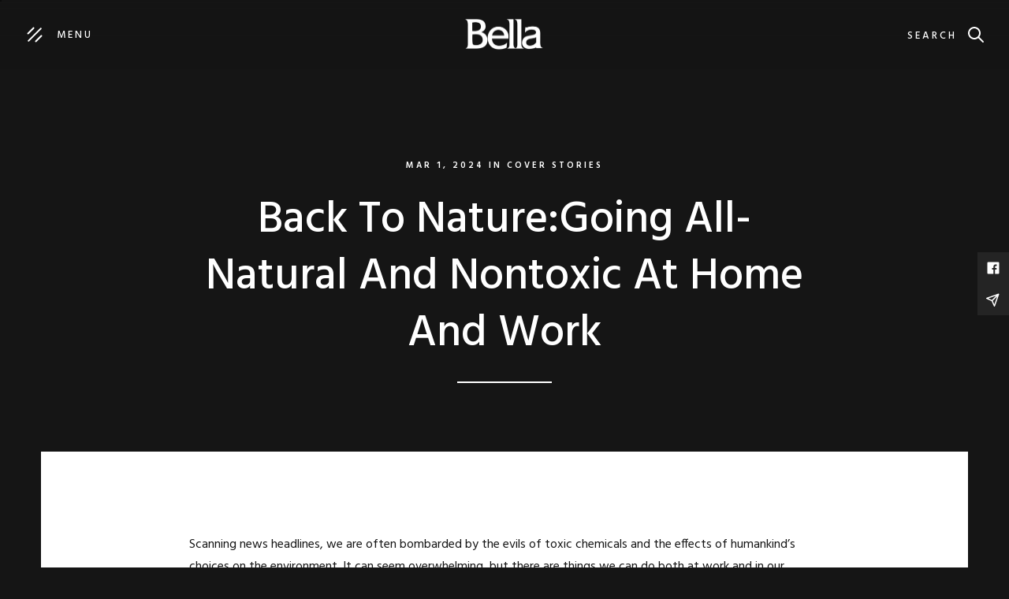

--- FILE ---
content_type: text/html; charset=utf-8
request_url: https://www.bellamagazine.com/posts/back-to-nature-going-all-natural-and-nontoxic-at-home-and-work
body_size: 9567
content:
<!DOCTYPE html><!-- Last Published: Mon Dec 01 2025 16:43:51 GMT+0000 (Coordinated Universal Time) --><html data-wf-domain="www.bellamagazine.com" data-wf-page="637d38530bed660cce39307d" data-wf-site="637d38530bed6635f2393070" data-wf-collection="637d38530bed661019393094" data-wf-item-slug="back-to-nature-going-all-natural-and-nontoxic-at-home-and-work"><head><meta charset="utf-8"/><title>BellaMagazine.com | Back to Nature:Going all-natural and nontoxic at home and work</title><meta content="Scanning news headlines, we are often bombarded by the evils of toxic chemicals and the effects of humankind’s choices on the environment. It can seem overwhelming, but there are things we can do both at work and in our homes to improve the health of our spaces while helping the environment at the same time." name="description"/><meta content="BellaMagazine.com | Back to Nature:Going all-natural and nontoxic at home and work" property="og:title"/><meta content="Scanning news headlines, we are often bombarded by the evils of toxic chemicals and the effects of humankind’s choices on the environment. It can seem overwhelming, but there are things we can do both at work and in our homes to improve the health of our spaces while helping the environment at the same time." property="og:description"/><meta content="https://cdn.prod.website-files.com/637d38530bed6669d1393098/65eb5c718f5433afc84f46dd_DSC_3669_katetreickphotography_Edit%20copy.jpg" property="og:image"/><meta content="BellaMagazine.com | Back to Nature:Going all-natural and nontoxic at home and work" property="twitter:title"/><meta content="Scanning news headlines, we are often bombarded by the evils of toxic chemicals and the effects of humankind’s choices on the environment. It can seem overwhelming, but there are things we can do both at work and in our homes to improve the health of our spaces while helping the environment at the same time." property="twitter:description"/><meta content="https://cdn.prod.website-files.com/637d38530bed6669d1393098/65eb5c718f5433afc84f46dd_DSC_3669_katetreickphotography_Edit%20copy.jpg" property="twitter:image"/><meta property="og:type" content="website"/><meta content="summary_large_image" name="twitter:card"/><meta content="width=device-width, initial-scale=1" name="viewport"/><link href="https://cdn.prod.website-files.com/637d38530bed6635f2393070/css/bella-magazine.webflow.shared.99630c6ed.min.css" rel="stylesheet" type="text/css"/><link href="https://fonts.googleapis.com" rel="preconnect"/><link href="https://fonts.gstatic.com" rel="preconnect" crossorigin="anonymous"/><script src="https://ajax.googleapis.com/ajax/libs/webfont/1.6.26/webfont.js" type="text/javascript"></script><script type="text/javascript">WebFont.load({  google: {    families: ["Hind:regular,500,600"]  }});</script><script type="text/javascript">!function(o,c){var n=c.documentElement,t=" w-mod-";n.className+=t+"js",("ontouchstart"in o||o.DocumentTouch&&c instanceof DocumentTouch)&&(n.className+=t+"touch")}(window,document);</script><link href="https://cdn.prod.website-files.com/637d38530bed6635f2393070/639b5bf86102f165ed74fcb4_Untitled%20design%20(20).png" rel="shortcut icon" type="image/x-icon"/><link href="https://cdn.prod.website-files.com/637d38530bed6635f2393070/639b5a484d0ed92d19905b29_Untitled%20design%20(18).png" rel="apple-touch-icon"/><script async="" src="https://www.googletagmanager.com/gtag/js?id=G-7CN1Y88QXG"></script><script type="text/javascript">window.dataLayer = window.dataLayer || [];function gtag(){dataLayer.push(arguments);}gtag('js', new Date());gtag('config', 'G-7CN1Y88QXG', {'anonymize_ip': false});</script></head><body><div class="nav-bar"><a href="#" class="menu-button w-inline-block w-clearfix"><div class="menu-icon-wrapper"><img src="https://cdn.prod.website-files.com/637d38530bed6635f2393070/637d38530bed6609ba39310b_x-white.svg" alt="" class="menu-close-icon"/><div class="menu-icon"><div class="menu-line-top"></div><div class="menu-line-middle"></div><div class="menu-line-bottom"></div></div></div><div class="menu-text">Menu</div></a><div class="nav-menu"><div class="nav-social"><div class="nav-social-heading">Follow</div><div class="nav-social-line"></div><div class="social-icons"><a href="https://twitter.com/bellamag?lang=en" target="_blank" class="social-icon twitter w-inline-block"><img src="https://cdn.prod.website-files.com/637d38530bed6635f2393070/637d38530bed6685033930c1_twitter-white.svg" alt=""/></a><a href="https://www.facebook.com/pensacolabella/" target="_blank" class="social-icon facebook w-inline-block"><img src="https://cdn.prod.website-files.com/637d38530bed6635f2393070/637d38530bed6618953930b6_facebook-white.svg" alt=""/></a><a href="https://www.instagram.com/pensacolabella/" target="_blank" class="social-icon instagram w-inline-block"><img src="https://cdn.prod.website-files.com/637d38530bed6635f2393070/637d38530bed6626fa3930bb_instagram-white.svg" alt=""/></a></div></div><div class="nav-columns w-row"><div class="nav-links w-clearfix w-col w-col-6 w-col-small-6"><a href="/" class="nav-link w-inline-block"><div>Home</div><div class="underline big"></div></a><a href="/1-column-big-preview-sidebar" class="nav-link w-inline-block"><div>Magazines</div><div class="underline big"></div></a><a href="/about" class="nav-link w-inline-block"><div>About</div><div class="underline big"></div></a><a href="/the-team" class="nav-link w-inline-block"><div>The Team</div><div class="underline big"></div></a><a href="/contact" class="nav-link w-inline-block"><div>Contact</div><div class="underline big"></div></a></div><div class="nav-categories w-col w-col-6 w-col-small-6"><h4 class="nav-categories-heading">Categories</h4><div class="w-dyn-list"><div role="list" class="w-dyn-items"><div role="listitem" class="w-dyn-item"><a href="/categories/advice" class="nav-category-link w-inline-block"><div>Advice</div><div class="underline"></div></a></div><div role="listitem" class="w-dyn-item"><a href="/categories/beauty" class="nav-category-link w-inline-block"><div>Beauty</div><div class="underline"></div></a></div><div role="listitem" class="w-dyn-item"><a href="/categories/body-soul" class="nav-category-link w-inline-block"><div>Body &amp; Soul</div><div class="underline"></div></a></div><div role="listitem" class="w-dyn-item"><a href="/categories/fashion" class="nav-category-link w-inline-block"><div>Fashion</div><div class="underline"></div></a></div><div role="listitem" class="w-dyn-item"><a href="/categories/local-fare" class="nav-category-link w-inline-block"><div>Local</div><div class="underline"></div></a></div><div role="listitem" class="w-dyn-item"><a href="/categories/travel" class="nav-category-link w-inline-block"><div>Travel</div><div class="underline"></div></a></div></div></div></div></div><div class="nav-bg-text">Bella</div></div><a href="/" class="nav-bar-logo-link w-nav-brand"><img src="https://cdn.prod.website-files.com/637d38530bed6635f2393070/637d439a7287e9b8009346e2_Bella%20Elan%20Logo%20White.png" alt="Bella Logo" sizes="(max-width: 479px) 98vw, (max-width: 767px) 99vw, (max-width: 2242px) 100vw, 2242px" srcset="https://cdn.prod.website-files.com/637d38530bed6635f2393070/637d439a7287e9b8009346e2_Bella%20Elan%20Logo%20White-p-500.png 500w, https://cdn.prod.website-files.com/637d38530bed6635f2393070/637d439a7287e9b8009346e2_Bella%20Elan%20Logo%20White-p-800.png 800w, https://cdn.prod.website-files.com/637d38530bed6635f2393070/637d439a7287e9b8009346e2_Bella%20Elan%20Logo%20White-p-1080.png 1080w, https://cdn.prod.website-files.com/637d38530bed6635f2393070/637d439a7287e9b8009346e2_Bella%20Elan%20Logo%20White-p-1600.png 1600w, https://cdn.prod.website-files.com/637d38530bed6635f2393070/637d439a7287e9b8009346e2_Bella%20Elan%20Logo%20White-p-2000.png 2000w, https://cdn.prod.website-files.com/637d38530bed6635f2393070/637d439a7287e9b8009346e2_Bella%20Elan%20Logo%20White.png 2242w" class="nav-bar-logo"/></a><div class="nav-search"><a href="#" data-w-id="5646704e-bbe4-bdd0-1597-8507a4ad57b5" class="nav-search-button w-button">Search</a><div class="search-bar"><form action="/search" class="search-form w-form"><input class="search-form-input w-input" autofocus="true" maxlength="256" name="query" placeholder="What are you looking for?" type="search" id="main-search" required=""/><input type="submit" class="search-button w-button" value="Search"/></form><a data-w-id="909bf549-4795-0131-f44b-40005b668fbd" href="#" class="search-close w-inline-block"><img src="https://cdn.prod.website-files.com/637d38530bed6635f2393070/637d38530bed6609ba39310b_x-white.svg" alt="" class="search-close-icon"/></a><div class="search-bg-text">Search</div></div></div></div><div class="page-wrapper"><div class="hero-background"><div class="hero-gradient"></div><div style="background-image:url(&quot;https://cdn.prod.website-files.com/637d38530bed6669d1393098/65eb5c718f5433afc84f46dd_DSC_3669_katetreickphotography_Edit%20copy.jpg&quot;)" class="hero-image"></div></div><div id="Hero" class="section hero-section"><div class="container w-container"><div class="hero-intro"><div class="post-hero-info"><div>Mar 1, 2024</div><div> in </div><a href="/categories/cover-stories" data-w-id="268a9879-1528-0085-bb01-96801e076501" class="post-hero-category w-inline-block"><div>Cover Stories</div><div style="width:0%" class="underline"></div></a></div><h1 class="capitalize">Back to Nature:Going all-natural and nontoxic at home and work</h1><div class="divider no-margin-bottom"></div></div></div><div class="side-social"><a href="https://webflow.com/blog/customizing-your-social-sharing-buttons-with-webflow-cms" target="_blank" class="side-social-button twitter w-inline-block"><img src="https://cdn.prod.website-files.com/637d38530bed6635f2393070/637d38530bed6685033930c1_twitter-white.svg" alt="" class="side-social-icon"/></a><a href="https://www.facebook.com/pensacolabella/" target="_blank" class="side-social-button facebook w-inline-block"><img src="https://cdn.prod.website-files.com/637d38530bed6635f2393070/637d38530bed6618953930b6_facebook-white.svg" alt="" class="side-social-icon"/></a><a href="mailto:kelly@bellamagazine.com" class="side-social-button mail w-inline-block"><img src="https://cdn.prod.website-files.com/637d38530bed6635f2393070/637d38530bed6653eb3930c7_send-white.svg" alt="" class="side-social-icon"/></a></div></div><div class="section no-padding-top"><div class="container w-container"><div class="page-content no-padding-side w-clearfix"><div class="post-first-letter w-dyn-bind-empty"></div><div class="post-text w-richtext"><p>Scanning news headlines, we are often bombarded by the evils of toxic chemicals and the effects of humankind’s choices on the environment. It can seem overwhelming, but there are things we can do both at work and in our homes to improve the health of our spaces while helping the environment at the same time. </p><p>BUILDING BETTER, HEALTHIER SPACES</p><p>The way our homes and businesses are constructed and the materials we surround ourselves with can have an enormous impact on our physical wellbeing and the planet.</p><p>According to BBC.com, the construction industry creates about 40% of global carbon emissions. That’s because, “It takes energy to harvest raw material, manufacture it and then transport it,” said Jackie Hoffman, sustainability coordinator at STOA Architects in Pensacola. </p><p>Not only that, but chemicals used in creating everything from flooring to furniture to paint can emit toxic gases into our spaces, causing health issues. </p><p>“There are tens of thousands of unregulated chemicals used in our building products, and they can increase the risk of everything from asthma to obesity to cancer,” according to BuildingGreen.com. “Materials containing these toxic chemicals include carpet, insulation, wet-applied products like adhesives and sealants, and many others.”</p><p>The good news is that there are so many choices now for creating living and working spaces that are beautiful, functional and yet healthy for us and the world.</p><p>Hoffman said we can make small changes like using healthy construction materials that eliminate some or all of harvest, manufacture and transportation new materials require and instead reuse and recycle building supplies.</p><p>“These changes benefit families, the community and the environment.”</p><p>Using environmentally responsible, healthier materials isn’t just good for us, it’s good for the economy, too, according to the Ellen MacArthur Foundation, a charity encouraging the elimination of waste and pollution to regenerate nature.</p><p>“A circular economy is a system where materials never become waste and nature is regenerated,” says the EMF website. “In a circular economy, products and materials are kept in circulation through processes like maintenance, reuse, refurbishment, remanufacture, recycling and composting. The circular economy tackles climate change and other global challenges.”</p><p>CLEARING THE AIR</p><p>Jessica Marikovich, owner of A Clean Sanctuary cleaning service, uses all-natural cleaners both for work and for home. Having her first child inspired her to start researching healthy choices for her family.</p><p>“When I had my daughter, I went deep into the research,” she said. “I was already shifting toward natural living, eating and all that. It is a lot, and it’s very overwhelming.”</p><p>Her goal now is to help people to slowly transition to healthier homes and workspaces by spreading the word and leading by example.</p><p>“One of the biggest toxic things in our homes that is hiding everywhere is fragrance,” Marikovich said.  </p><p>She’s backed up by science. </p><p>“Fragranced consumer products, such as cleaning supplies, air fresheners, and personal care products, are a primary source of indoor air pollutants and personal exposure,” stated Anne Steinemann in a 2016 article published in Air Quality, Atmosphere, and Health. “Previous research indicates that fragranced products can trigger adverse health effects.”</p><p>These effects include “migraine headaches, asthma attacks, respiratory difficulties, neurological problems, mucosal symptoms and contact dermatitis.”</p><p>That’s why Marikovich bans scented candles and other home fragrance products from her own home.</p><p>“Smell doesn’t equal clean, and I don’t know how we’ll ever get away from that,” she stressed.</p><p>She wants people to know that it isn’t necessary to disinfect everything all the</p><p>time. </p><p>“When we get obsessed with disinfecting, we’re killing everything. Even the good microbes.”</p><p>Marikovich searched for and found better nontoxic cleaning products to use at home and in her cleaning business.</p><p>“Branch Basics is my absolute favorite go-to,” she said. “People might look at it and go, ‘Oh, my gosh, it’s so expensive’ because it’s $55 for a bottle of concentrate, but that concentrate lasts me months. You can use it for your all-purpose cleaner, your laundry, your bathroom.”</p><p>Whatever you use, Marikovich recommends finding a way to check products and ingredients you use to ensure safety for your family.</p><p>“EWG is the Environmental Working Group, and you can go on their site and type in any product, and it tells you what the risk is,” she said. “If you want to change one thing, start reading ingredients on your products, and if you see synthetic fragrances, don’t use it.”</p><p>There are other things you can do to improve the quality of the environments you live and work in. </p><p>“Changing out air filters is key for your health,” Marikovich said. “If you can’t afford to purchase organic carpets or furniture, you can open the windows and let some of the toxins out. Open windows 10 minutes a day, two times a day just to let in fresh air and let out the toxins. There are even plants now advertised as air cleaners.”</p><p>The quality of tools you use to clean is also important for healthier living.</p><p>“Look for a good quality vacuum cleaner that has not only a HEPA filter but also advanced cleaner technology. The seal technology keeps everything inside,” she explained.</p><p>And maybe the best advice Marikovich had to share was this: “If you can’t stay on top of it, hire someone.”</p><p>She said that even though she owns her own cleaning company, she still hires someone to come clean her home because, “I’m working and don’t have time to do it.”</p><p>If you hire someone, ask the important questions. Are they using products you’re comfortable with? Be mindful of what they are bringing into your home. Most cleaning companies will use your products if you want them to.</p><figure class="w-richtext-align-center w-richtext-figure-type-image"><div><img src="https://cdn.prod.website-files.com/637d38530bed6669d1393098/65eb5c718f5433afc84f46dd_DSC_3669_katetreickphotography_Edit%20copy.jpg" loading="lazy" alt=""/></div><figcaption>“If you can’t afford to purchase organic carpets or furniture, you can open the windows and let some of the toxins out. Open windows 10 minutes a day, two times a day just to let in fresh air and let out the toxins. There are even plants now advertised as air cleaners.”—  Jessica</figcaption></figure><p>‍</p><p><strong>Jackie Hoffman of STOA Architects in Pensacola shared these tips for creating home and business environments that are good for us:</strong></p><p>*Design and build what is just big enough to serve your needs; try not to overbuild. A smaller home uses less energy and less building materials and is more efficient, less wasteful, less expensive and easier to maintain.</p><p>*Use low-emitting materials for all your interior finishes including flooring, drywall, insulation, paints and ceilings. These materials meet California Department of Public Health Standards for chemical emissions (guidelines used by sustainability organizations) and create a safe indoor air quality.</p><p>*Use safe bio-preferred products for hygiene, cleaning, maintenance, lawncare and pest control. Bio-preferred products are derived from raw materials such as plants and other renewable agricultural, marine and forestry materials. They provide an alternative to conventional petroleum-derived products that contribute to climate change.</p><p>*Install windows and skylights to not only receive natural light and reduce energy use but also add health benefits. Natural light boosts Vitamin D and has been shown to ward off depression and improve sleep. </p><p>*Install solar shading with trees, overhangs and window treatments to prevent overheating. This still allows for natural light, but also helps to cool your home.</p><p>*Ensure your home is airtight at all exterior penetrations, door and window openings. Air leakage can account for 25% of the energy used for heating and cooling.</p><p>*Use local materials to reduce the need for shipping. Transportation is one of the largest contributors of carbon emissions that cause climate change.</p><p>*Use local reclaimed and recycled materials to avoid the unnecessary harvest of raw materials and greenhouse gas emissions created by the manufacturing process. Examples are recycled glass tiles for shower walls, reclaimed wood for flooring, fencing and even furniture, reclaimed brick, stone and other masonry, and reused soil from excavation for new landscaping. </p><p>*Install native plantings. Local native plants provide food and shelter for wildlife and beneficial insects, and they contribute to the larger ecosystem without relying on irrigation or extensive maintenance to survive.</p><p>*Use rapidly regenerative material. Bamboo is the fastest growing plant in the world, according to the Guiness Book of World Records. It can be used instead of pine, oak and maple that have decades-long harvest cycles. </p><p>*Use bio-based materials that are sourced from responsible certification programs. The Forest Stewardship Council ensures responsible forest management to protect from deforestation for future generations. Wool insulation sourced from regeneratively-grazed herds can be used instead of fiberglass batt insulation. </p><p>*Install building materials that contain a high amount of recycled content such as asphalt shingles, carpet, concrete, drywall, metal framing and metal roofing.</p><p>*Install Energy Star appliances and equipment and WaterSense water fixtures and equipment for efficiency.</p><figure class="w-richtext-align-center w-richtext-figure-type-image"><div><img src="https://cdn.prod.website-files.com/637d38530bed6669d1393098/65eb5e6b814c2fadafd3b717_Bella%20March%20202432.jpg" loading="lazy" alt=""/></div></figure><p>‍</p><p>‍</p></div><div class="post-tags"><div class="w-dyn-list"><div role="list" class="post-tags-list w-dyn-items"><div role="listitem" class="w-dyn-item"><a href="/tags/protips" class="post-tag w-inline-block w-clearfix"><div class="post-tag-symbol">#</div><div class="sidebar-tag-text">ProTips</div><div class="underline"></div></a></div><div role="listitem" class="w-dyn-item"><a href="/tags/localfare" class="post-tag w-inline-block w-clearfix"><div class="post-tag-symbol">#</div><div class="sidebar-tag-text">LocalFare</div><div class="underline"></div></a></div></div></div></div></div></div></div><div class="section padding-small"><div class="container w-container"><div data-w-id="4b5458d1-28b1-01c4-ea84-da8617894d8d" style="opacity:0" class="intro"><div class="title">More Posts</div><h2>You Might Also Like</h2><div class="divider no-margin-bottom"></div></div><div class="w-dyn-list"><div role="list" class="post-columns w-dyn-items"><div data-w-id="f9866c56-1de4-4112-d444-86d2e04f8abd" style="opacity:0" role="listitem" class="post-medium w-dyn-item"><a href="/posts/building-a-mystery-not" class="post-v2 w-inline-block"><div class="post-v2-info"><div class="post-category">Her Perspective</div><h4 class="capitalize">Building a mystery, not!</h4><div class="post-bottom"><div class="post-read"><div>Read More</div><div class="underline"></div></div><div class="post-date dark-bg"><div>Feb 1, 2026</div><img src="https://cdn.prod.website-files.com/637d38530bed6635f2393070/637d38530bed6641693930c6_clock-white.svg" alt="" class="post-date-icon dark-bg"/></div></div></div><div class="post-gradient"></div><div style="background-image:url(&quot;https://cdn.prod.website-files.com/637d38530bed6669d1393098/697e001c58d80171b72b3c23_Liz%20Biggs%20please%20crop%20to%20head%20and%20shoulders%20copy.jpg&quot;)" class="post-thumb"></div><div class="featured w-condition-invisible"><img src="https://cdn.prod.website-files.com/637d38530bed6635f2393070/637d38530bed6669a53930c8_zap-white.svg" alt="" class="featured-icon"/><div class="featured-text">Featured</div></div></a></div><div data-w-id="f9866c56-1de4-4112-d444-86d2e04f8abd" style="opacity:0" role="listitem" class="post-medium w-dyn-item"><a href="/posts/double-red-flags" class="post-v2 w-inline-block"><div class="post-v2-info"><div class="post-category">Her Perspective</div><h4 class="capitalize">Double red flags</h4><div class="post-bottom"><div class="post-read"><div>Read More</div><div class="underline"></div></div><div class="post-date dark-bg"><div>Feb 1, 2026</div><img src="https://cdn.prod.website-files.com/637d38530bed6635f2393070/637d38530bed6641693930c6_clock-white.svg" alt="" class="post-date-icon dark-bg"/></div></div></div><div class="post-gradient"></div><div style="background-image:url(&quot;https://cdn.prod.website-files.com/637d38530bed6669d1393098/697e009641a8eaff0494ae94_Sharla%20headshot%20copy.jpg&quot;)" class="post-thumb"></div><div class="featured w-condition-invisible"><img src="https://cdn.prod.website-files.com/637d38530bed6635f2393070/637d38530bed6669a53930c8_zap-white.svg" alt="" class="featured-icon"/><div class="featured-text">Featured</div></div></a></div><div data-w-id="f9866c56-1de4-4112-d444-86d2e04f8abd" style="opacity:0" role="listitem" class="post-medium w-dyn-item"><a href="/posts/grace-resendez-mccaffery" class="post-v2 w-inline-block"><div class="post-v2-info"><div class="post-category">Profile</div><h4 class="capitalize">Grace Resendez McCaffery </h4><div class="post-bottom"><div class="post-read"><div>Read More</div><div class="underline"></div></div><div class="post-date dark-bg"><div>Feb 1, 2026</div><img src="https://cdn.prod.website-files.com/637d38530bed6635f2393070/637d38530bed6641693930c6_clock-white.svg" alt="" class="post-date-icon dark-bg"/></div></div></div><div class="post-gradient"></div><div style="background-image:url(&quot;https://cdn.prod.website-files.com/637d38530bed6669d1393098/697dfff015d4f4125fde3a81_DSC_3810_katetreickphotography_final%20copy.jpg&quot;)" class="post-thumb"></div><div class="featured w-condition-invisible"><img src="https://cdn.prod.website-files.com/637d38530bed6635f2393070/637d38530bed6669a53930c8_zap-white.svg" alt="" class="featured-icon"/><div class="featured-text">Featured</div></div></a></div><div data-w-id="f9866c56-1de4-4112-d444-86d2e04f8abd" style="opacity:0" role="listitem" class="post-medium w-dyn-item"><a href="/posts/the-quiet-architecture-of-care" class="post-v2 w-inline-block"><div class="post-v2-info"><div class="post-category">Profile</div><h4 class="capitalize">The quiet architecture of care</h4><div class="post-bottom"><div class="post-read"><div>Read More</div><div class="underline"></div></div><div class="post-date dark-bg"><div>Feb 1, 2026</div><img src="https://cdn.prod.website-files.com/637d38530bed6635f2393070/637d38530bed6641693930c6_clock-white.svg" alt="" class="post-date-icon dark-bg"/></div></div></div><div class="post-gradient"></div><div style="background-image:url(&quot;https://cdn.prod.website-files.com/637d38530bed6669d1393098/697dfe03090bfb369b5d8ac0_DSC_8960_katetreickphotography_final%20copy.jpg&quot;)" class="post-thumb"></div><div class="featured"><img src="https://cdn.prod.website-files.com/637d38530bed6635f2393070/637d38530bed6669a53930c8_zap-white.svg" alt="" class="featured-icon"/><div class="featured-text">Featured</div></div></a></div><div data-w-id="f9866c56-1de4-4112-d444-86d2e04f8abd" style="opacity:0" role="listitem" class="post-medium w-dyn-item"><a href="/posts/matilda-love" class="post-v2 w-inline-block"><div class="post-v2-info"><div class="post-category">Girls Night Out</div><h4 class="capitalize">Matilda Love</h4><div class="post-bottom"><div class="post-read"><div>Read More</div><div class="underline"></div></div><div class="post-date dark-bg"><div>Feb 1, 2026</div><img src="https://cdn.prod.website-files.com/637d38530bed6635f2393070/637d38530bed6641693930c6_clock-white.svg" alt="" class="post-date-icon dark-bg"/></div></div></div><div class="post-gradient"></div><div style="background-image:url(&quot;https://cdn.prod.website-files.com/637d38530bed6669d1393098/697dfcdf1a349a7b5eaf35d5_DSC_9041_katetreickphotography_final%20copy.jpg&quot;)" class="post-thumb"></div><div class="featured w-condition-invisible"><img src="https://cdn.prod.website-files.com/637d38530bed6635f2393070/637d38530bed6669a53930c8_zap-white.svg" alt="" class="featured-icon"/><div class="featured-text">Featured</div></div></a></div><div data-w-id="f9866c56-1de4-4112-d444-86d2e04f8abd" style="opacity:0" role="listitem" class="post-medium w-dyn-item"><a href="/posts/puppy-love" class="post-v2 w-inline-block"><div class="post-v2-info"><div class="post-category">Cover Stories</div><h4 class="capitalize">Puppy Love</h4><div class="post-bottom"><div class="post-read"><div>Read More</div><div class="underline"></div></div><div class="post-date dark-bg"><div>Feb 1, 2026</div><img src="https://cdn.prod.website-files.com/637d38530bed6635f2393070/637d38530bed6641693930c6_clock-white.svg" alt="" class="post-date-icon dark-bg"/></div></div></div><div class="post-gradient"></div><div style="background-image:url(&quot;https://cdn.prod.website-files.com/637d38530bed6669d1393098/697dfbbcfa274dd4d8787476_DSC_8868_katetreickphotography_final%20copy.jpg&quot;)" class="post-thumb"></div><div class="featured"><img src="https://cdn.prod.website-files.com/637d38530bed6635f2393070/637d38530bed6669a53930c8_zap-white.svg" alt="" class="featured-icon"/><div class="featured-text">Featured</div></div></a></div></div></div><a href="/" class="more-button w-inline-block"><div>See All Posts</div></a></div></div><div class="section"><div class="container w-container"><div data-w-id="ce2091b2-8e7a-dd4f-2084-eca6a53f7d84" style="opacity:0" class="subscribe-v4"><div class="title">Newsletter</div><h2>New Posts Straight to You Inbox</h2><div class="divider"></div><div class="subscribe-v4-form w-form"><form id="email-form" name="email-form" data-name="Email Form" method="get" data-wf-page-id="637d38530bed660cce39307d" data-wf-element-id="ce2091b2-8e7a-dd4f-2084-eca6a53f7d8b"><div class="form-columns w-row"><div class="form-column w-col w-col-4"><label for="Subscribe-v4-Name-2">Name</label><input class="input w-input" maxlength="256" name="Subscribe-v4-Name-2" data-name="Subscribe V 4 Name 2" placeholder="Your Name" type="text" id="Subscribe-v4-Name-2" required=""/></div><div class="form-column w-col w-col-4"><label for="Subscribe-v4-Email-2">Email</label><input class="input w-input" maxlength="256" name="Subscribe-v4-Email-2" data-name="Subscribe V 4 Email 2" placeholder="Email Address" type="email" id="Subscribe-v4-Email-2" required=""/></div><div class="form-column w-col w-col-4"><input type="submit" data-wait="Please wait..." class="button subscribe-v4-button w-button" value="Subscribe"/></div></div><div class="form-info">By clicking &quot;Subscribe&quot; button you agree to our <a href="/about" class="link-white">Terms of Service</a></div></form><div class="form-success w-form-done"><div>Thank you! Your submission has been received!</div></div><div class="form-error w-form-fail"><div>Oops! Something went wrong while submitting the form.</div></div></div></div></div></div><div><div class="w-embed w-script"><script src="https://apps.elfsight.com/p/platform.js" defer></script>
<div class="elfsight-app-50d1496d-fde0-4746-94fd-194c3dea68ee"></div></div></div><div class="footer-v2"><div class="w-dyn-list"><div role="list" class="footer-v2-links w-dyn-items"><div role="listitem" class="w-dyn-item"><a href="/categories/advice" class="footer-v2-link w-inline-block"><div>Advice</div><div class="underline"></div></a></div><div role="listitem" class="w-dyn-item"><a href="/categories/beauty" class="footer-v2-link w-inline-block"><div>Beauty</div><div class="underline"></div></a></div><div role="listitem" class="w-dyn-item"><a href="/categories/body-soul" class="footer-v2-link w-inline-block"><div>Body &amp; Soul</div><div class="underline"></div></a></div><div role="listitem" class="w-dyn-item"><a href="/categories/causes" class="footer-v2-link w-inline-block"><div>Causes</div><div class="underline"></div></a></div><div role="listitem" class="w-dyn-item"><a href="/categories/cover-stories" class="footer-v2-link w-inline-block"><div>Cover Stories</div><div class="underline"></div></a></div><div role="listitem" class="w-dyn-item"><a href="/categories/events" class="footer-v2-link w-inline-block"><div>Events</div><div class="underline"></div></a></div><div role="listitem" class="w-dyn-item"><a href="/categories/fashion" class="footer-v2-link w-inline-block"><div>Fashion</div><div class="underline"></div></a></div><div role="listitem" class="w-dyn-item"><a href="/categories/food-drink" class="footer-v2-link w-inline-block"><div>Food &amp; Drink</div><div class="underline"></div></a></div><div role="listitem" class="w-dyn-item"><a href="/categories/girls-night-out" class="footer-v2-link w-inline-block"><div>Girls Night Out</div><div class="underline"></div></a></div><div role="listitem" class="w-dyn-item"><a href="/categories/her-perspective" class="footer-v2-link w-inline-block"><div>Her Perspective</div><div class="underline"></div></a></div><div role="listitem" class="w-dyn-item"><a href="/categories/home" class="footer-v2-link w-inline-block"><div>Home</div><div class="underline"></div></a></div><div role="listitem" class="w-dyn-item"><a href="/categories/local-fare" class="footer-v2-link w-inline-block"><div>Local</div><div class="underline"></div></a></div><div role="listitem" class="w-dyn-item"><a href="/categories/out-about" class="footer-v2-link w-inline-block"><div>Out &amp; About</div><div class="underline"></div></a></div><div role="listitem" class="w-dyn-item"><a href="/categories/personal-style" class="footer-v2-link w-inline-block"><div>Personal Style</div><div class="underline"></div></a></div><div role="listitem" class="w-dyn-item"><a href="/categories/pro-tips" class="footer-v2-link w-inline-block"><div>Pro Tips</div><div class="underline"></div></a></div><div role="listitem" class="w-dyn-item"><a href="/categories/profile" class="footer-v2-link w-inline-block"><div>Profile</div><div class="underline"></div></a></div><div role="listitem" class="w-dyn-item"><a href="/categories/spend-or-save" class="footer-v2-link w-inline-block"><div>Spend or Save</div><div class="underline"></div></a></div><div role="listitem" class="w-dyn-item"><a href="/categories/styling-the-shoot" class="footer-v2-link w-inline-block"><div>Styling the Shoot</div><div class="underline"></div></a></div><div role="listitem" class="w-dyn-item"><a href="/categories/travel" class="footer-v2-link w-inline-block"><div>Travel</div><div class="underline"></div></a></div><div role="listitem" class="w-dyn-item"><a href="/categories/trends" class="footer-v2-link w-inline-block"><div>Trends</div><div class="underline"></div></a></div><div role="listitem" class="w-dyn-item"><a href="/categories/worth-the-trip" class="footer-v2-link w-inline-block"><div>Worth the Trip</div><div class="underline"></div></a></div><div role="listitem" class="w-dyn-item"><a href="/categories/from-the-editor" class="footer-v2-link w-inline-block"><div>from the editor</div><div class="underline"></div></a></div></div></div><div class="footer-v2-social"><div class="footer-v2-social-heading">Follow</div><div class="footer-v2-social-line"></div><div class="social-icons"><a href="https://twitter.com" target="_blank" class="social-icon twitter w-inline-block"><img src="https://cdn.prod.website-files.com/637d38530bed6635f2393070/637d38530bed6685033930c1_twitter-white.svg" alt=""/></a><a href="https://www.facebook.com/pensacolabella/" target="_blank" class="social-icon facebook w-inline-block"><img src="https://cdn.prod.website-files.com/637d38530bed6635f2393070/637d38530bed6618953930b6_facebook-white.svg" alt=""/></a><a href="https://www.instagram.com/pensacolabella/" target="_blank" class="social-icon instagram w-inline-block"><img src="https://cdn.prod.website-files.com/637d38530bed6635f2393070/637d38530bed6626fa3930bb_instagram-white.svg" alt=""/></a></div></div><div class="footer-v2-bottom"><div class="footer-v2-bottom-text">Carefully crafted by <a href="https://elasticthemes.com" target="_blank" class="link-white">Elastic Themes</a></div><div class="footer-v2-bottom-text">Powered by <a href="https://webflow.com" target="_blank" class="link-white">Webflow</a></div><div class="footer-v2-bottom-text"><a href="/template/style-guide" class="link-white">Style Guide</a></div><div class="footer-v2-bottom-text"><a href="/template/licensing" class="link-white">Licensing</a></div></div></div><a href="#Hero" style="display:none" class="up-button w-inline-block"></a></div><script src="https://d3e54v103j8qbb.cloudfront.net/js/jquery-3.5.1.min.dc5e7f18c8.js?site=637d38530bed6635f2393070" type="text/javascript" integrity="sha256-9/aliU8dGd2tb6OSsuzixeV4y/faTqgFtohetphbbj0=" crossorigin="anonymous"></script><script src="https://cdn.prod.website-files.com/637d38530bed6635f2393070/js/webflow.schunk.103e14fc78623691.js" type="text/javascript"></script><script src="https://cdn.prod.website-files.com/637d38530bed6635f2393070/js/webflow.schunk.559a38f9af6f5e57.js" type="text/javascript"></script><script src="https://cdn.prod.website-files.com/637d38530bed6635f2393070/js/webflow.4a08c1ed.9dd66ed78de4fb5d.js" type="text/javascript"></script></body></html>

--- FILE ---
content_type: text/css
request_url: https://cdn.prod.website-files.com/637d38530bed6635f2393070/css/bella-magazine.webflow.shared.99630c6ed.min.css
body_size: 19974
content:
html{-webkit-text-size-adjust:100%;-ms-text-size-adjust:100%;font-family:sans-serif}body{margin:0}article,aside,details,figcaption,figure,footer,header,hgroup,main,menu,nav,section,summary{display:block}audio,canvas,progress,video{vertical-align:baseline;display:inline-block}audio:not([controls]){height:0;display:none}[hidden],template{display:none}a{background-color:#0000}a:active,a:hover{outline:0}abbr[title]{border-bottom:1px dotted}b,strong{font-weight:700}dfn{font-style:italic}h1{margin:.67em 0;font-size:2em}mark{color:#000;background:#ff0}small{font-size:80%}sub,sup{vertical-align:baseline;font-size:75%;line-height:0;position:relative}sup{top:-.5em}sub{bottom:-.25em}img{border:0}svg:not(:root){overflow:hidden}hr{box-sizing:content-box;height:0}pre{overflow:auto}code,kbd,pre,samp{font-family:monospace;font-size:1em}button,input,optgroup,select,textarea{color:inherit;font:inherit;margin:0}button{overflow:visible}button,select{text-transform:none}button,html input[type=button],input[type=reset]{-webkit-appearance:button;cursor:pointer}button[disabled],html input[disabled]{cursor:default}button::-moz-focus-inner,input::-moz-focus-inner{border:0;padding:0}input{line-height:normal}input[type=checkbox],input[type=radio]{box-sizing:border-box;padding:0}input[type=number]::-webkit-inner-spin-button,input[type=number]::-webkit-outer-spin-button{height:auto}input[type=search]{-webkit-appearance:none}input[type=search]::-webkit-search-cancel-button,input[type=search]::-webkit-search-decoration{-webkit-appearance:none}legend{border:0;padding:0}textarea{overflow:auto}optgroup{font-weight:700}table{border-collapse:collapse;border-spacing:0}td,th{padding:0}@font-face{font-family:webflow-icons;src:url([data-uri])format("truetype");font-weight:400;font-style:normal}[class^=w-icon-],[class*=\ w-icon-]{speak:none;font-variant:normal;text-transform:none;-webkit-font-smoothing:antialiased;-moz-osx-font-smoothing:grayscale;font-style:normal;font-weight:400;line-height:1;font-family:webflow-icons!important}.w-icon-slider-right:before{content:""}.w-icon-slider-left:before{content:""}.w-icon-nav-menu:before{content:""}.w-icon-arrow-down:before,.w-icon-dropdown-toggle:before{content:""}.w-icon-file-upload-remove:before{content:""}.w-icon-file-upload-icon:before{content:""}*{box-sizing:border-box}html{height:100%}body{color:#333;background-color:#fff;min-height:100%;margin:0;font-family:Arial,sans-serif;font-size:14px;line-height:20px}img{vertical-align:middle;max-width:100%;display:inline-block}html.w-mod-touch *{background-attachment:scroll!important}.w-block{display:block}.w-inline-block{max-width:100%;display:inline-block}.w-clearfix:before,.w-clearfix:after{content:" ";grid-area:1/1/2/2;display:table}.w-clearfix:after{clear:both}.w-hidden{display:none}.w-button{color:#fff;line-height:inherit;cursor:pointer;background-color:#3898ec;border:0;border-radius:0;padding:9px 15px;text-decoration:none;display:inline-block}input.w-button{-webkit-appearance:button}html[data-w-dynpage] [data-w-cloak]{color:#0000!important}.w-code-block{margin:unset}pre.w-code-block code{all:inherit}.w-optimization{display:contents}.w-webflow-badge,.w-webflow-badge>img{box-sizing:unset;width:unset;height:unset;max-height:unset;max-width:unset;min-height:unset;min-width:unset;margin:unset;padding:unset;float:unset;clear:unset;border:unset;border-radius:unset;background:unset;background-image:unset;background-position:unset;background-size:unset;background-repeat:unset;background-origin:unset;background-clip:unset;background-attachment:unset;background-color:unset;box-shadow:unset;transform:unset;direction:unset;font-family:unset;font-weight:unset;color:unset;font-size:unset;line-height:unset;font-style:unset;font-variant:unset;text-align:unset;letter-spacing:unset;-webkit-text-decoration:unset;text-decoration:unset;text-indent:unset;text-transform:unset;list-style-type:unset;text-shadow:unset;vertical-align:unset;cursor:unset;white-space:unset;word-break:unset;word-spacing:unset;word-wrap:unset;transition:unset}.w-webflow-badge{white-space:nowrap;cursor:pointer;box-shadow:0 0 0 1px #0000001a,0 1px 3px #0000001a;visibility:visible!important;opacity:1!important;z-index:2147483647!important;color:#aaadb0!important;overflow:unset!important;background-color:#fff!important;border-radius:3px!important;width:auto!important;height:auto!important;margin:0!important;padding:6px!important;font-size:12px!important;line-height:14px!important;text-decoration:none!important;display:inline-block!important;position:fixed!important;inset:auto 12px 12px auto!important;transform:none!important}.w-webflow-badge>img{position:unset;visibility:unset!important;opacity:1!important;vertical-align:middle!important;display:inline-block!important}h1,h2,h3,h4,h5,h6{margin-bottom:10px;font-weight:700}h1{margin-top:20px;font-size:38px;line-height:44px}h2{margin-top:20px;font-size:32px;line-height:36px}h3{margin-top:20px;font-size:24px;line-height:30px}h4{margin-top:10px;font-size:18px;line-height:24px}h5{margin-top:10px;font-size:14px;line-height:20px}h6{margin-top:10px;font-size:12px;line-height:18px}p{margin-top:0;margin-bottom:10px}blockquote{border-left:5px solid #e2e2e2;margin:0 0 10px;padding:10px 20px;font-size:18px;line-height:22px}figure{margin:0 0 10px}figcaption{text-align:center;margin-top:5px}ul,ol{margin-top:0;margin-bottom:10px;padding-left:40px}.w-list-unstyled{padding-left:0;list-style:none}.w-embed:before,.w-embed:after{content:" ";grid-area:1/1/2/2;display:table}.w-embed:after{clear:both}.w-video{width:100%;padding:0;position:relative}.w-video iframe,.w-video object,.w-video embed{border:none;width:100%;height:100%;position:absolute;top:0;left:0}fieldset{border:0;margin:0;padding:0}button,[type=button],[type=reset]{cursor:pointer;-webkit-appearance:button;border:0}.w-form{margin:0 0 15px}.w-form-done{text-align:center;background-color:#ddd;padding:20px;display:none}.w-form-fail{background-color:#ffdede;margin-top:10px;padding:10px;display:none}label{margin-bottom:5px;font-weight:700;display:block}.w-input,.w-select{color:#333;vertical-align:middle;background-color:#fff;border:1px solid #ccc;width:100%;height:38px;margin-bottom:10px;padding:8px 12px;font-size:14px;line-height:1.42857;display:block}.w-input::placeholder,.w-select::placeholder{color:#999}.w-input:focus,.w-select:focus{border-color:#3898ec;outline:0}.w-input[disabled],.w-select[disabled],.w-input[readonly],.w-select[readonly],fieldset[disabled] .w-input,fieldset[disabled] .w-select{cursor:not-allowed}.w-input[disabled]:not(.w-input-disabled),.w-select[disabled]:not(.w-input-disabled),.w-input[readonly],.w-select[readonly],fieldset[disabled]:not(.w-input-disabled) .w-input,fieldset[disabled]:not(.w-input-disabled) .w-select{background-color:#eee}textarea.w-input,textarea.w-select{height:auto}.w-select{background-color:#f3f3f3}.w-select[multiple]{height:auto}.w-form-label{cursor:pointer;margin-bottom:0;font-weight:400;display:inline-block}.w-radio{margin-bottom:5px;padding-left:20px;display:block}.w-radio:before,.w-radio:after{content:" ";grid-area:1/1/2/2;display:table}.w-radio:after{clear:both}.w-radio-input{float:left;margin:3px 0 0 -20px;line-height:normal}.w-file-upload{margin-bottom:10px;display:block}.w-file-upload-input{opacity:0;z-index:-100;width:.1px;height:.1px;position:absolute;overflow:hidden}.w-file-upload-default,.w-file-upload-uploading,.w-file-upload-success{color:#333;display:inline-block}.w-file-upload-error{margin-top:10px;display:block}.w-file-upload-default.w-hidden,.w-file-upload-uploading.w-hidden,.w-file-upload-error.w-hidden,.w-file-upload-success.w-hidden{display:none}.w-file-upload-uploading-btn{cursor:pointer;background-color:#fafafa;border:1px solid #ccc;margin:0;padding:8px 12px;font-size:14px;font-weight:400;display:flex}.w-file-upload-file{background-color:#fafafa;border:1px solid #ccc;flex-grow:1;justify-content:space-between;margin:0;padding:8px 9px 8px 11px;display:flex}.w-file-upload-file-name{font-size:14px;font-weight:400;display:block}.w-file-remove-link{cursor:pointer;width:auto;height:auto;margin-top:3px;margin-left:10px;padding:3px;display:block}.w-icon-file-upload-remove{margin:auto;font-size:10px}.w-file-upload-error-msg{color:#ea384c;padding:2px 0;display:inline-block}.w-file-upload-info{padding:0 12px;line-height:38px;display:inline-block}.w-file-upload-label{cursor:pointer;background-color:#fafafa;border:1px solid #ccc;margin:0;padding:8px 12px;font-size:14px;font-weight:400;display:inline-block}.w-icon-file-upload-icon,.w-icon-file-upload-uploading{width:20px;margin-right:8px;display:inline-block}.w-icon-file-upload-uploading{height:20px}.w-container{max-width:940px;margin-left:auto;margin-right:auto}.w-container:before,.w-container:after{content:" ";grid-area:1/1/2/2;display:table}.w-container:after{clear:both}.w-container .w-row{margin-left:-10px;margin-right:-10px}.w-row:before,.w-row:after{content:" ";grid-area:1/1/2/2;display:table}.w-row:after{clear:both}.w-row .w-row{margin-left:0;margin-right:0}.w-col{float:left;width:100%;min-height:1px;padding-left:10px;padding-right:10px;position:relative}.w-col .w-col{padding-left:0;padding-right:0}.w-col-1{width:8.33333%}.w-col-2{width:16.6667%}.w-col-3{width:25%}.w-col-4{width:33.3333%}.w-col-5{width:41.6667%}.w-col-6{width:50%}.w-col-7{width:58.3333%}.w-col-8{width:66.6667%}.w-col-9{width:75%}.w-col-10{width:83.3333%}.w-col-11{width:91.6667%}.w-col-12{width:100%}.w-hidden-main{display:none!important}@media screen and (max-width:991px){.w-container{max-width:728px}.w-hidden-main{display:inherit!important}.w-hidden-medium{display:none!important}.w-col-medium-1{width:8.33333%}.w-col-medium-2{width:16.6667%}.w-col-medium-3{width:25%}.w-col-medium-4{width:33.3333%}.w-col-medium-5{width:41.6667%}.w-col-medium-6{width:50%}.w-col-medium-7{width:58.3333%}.w-col-medium-8{width:66.6667%}.w-col-medium-9{width:75%}.w-col-medium-10{width:83.3333%}.w-col-medium-11{width:91.6667%}.w-col-medium-12{width:100%}.w-col-stack{width:100%;left:auto;right:auto}}@media screen and (max-width:767px){.w-hidden-main,.w-hidden-medium{display:inherit!important}.w-hidden-small{display:none!important}.w-row,.w-container .w-row{margin-left:0;margin-right:0}.w-col{width:100%;left:auto;right:auto}.w-col-small-1{width:8.33333%}.w-col-small-2{width:16.6667%}.w-col-small-3{width:25%}.w-col-small-4{width:33.3333%}.w-col-small-5{width:41.6667%}.w-col-small-6{width:50%}.w-col-small-7{width:58.3333%}.w-col-small-8{width:66.6667%}.w-col-small-9{width:75%}.w-col-small-10{width:83.3333%}.w-col-small-11{width:91.6667%}.w-col-small-12{width:100%}}@media screen and (max-width:479px){.w-container{max-width:none}.w-hidden-main,.w-hidden-medium,.w-hidden-small{display:inherit!important}.w-hidden-tiny{display:none!important}.w-col{width:100%}.w-col-tiny-1{width:8.33333%}.w-col-tiny-2{width:16.6667%}.w-col-tiny-3{width:25%}.w-col-tiny-4{width:33.3333%}.w-col-tiny-5{width:41.6667%}.w-col-tiny-6{width:50%}.w-col-tiny-7{width:58.3333%}.w-col-tiny-8{width:66.6667%}.w-col-tiny-9{width:75%}.w-col-tiny-10{width:83.3333%}.w-col-tiny-11{width:91.6667%}.w-col-tiny-12{width:100%}}.w-widget{position:relative}.w-widget-map{width:100%;height:400px}.w-widget-map label{width:auto;display:inline}.w-widget-map img{max-width:inherit}.w-widget-map .gm-style-iw{text-align:center}.w-widget-map .gm-style-iw>button{display:none!important}.w-widget-twitter{overflow:hidden}.w-widget-twitter-count-shim{vertical-align:top;text-align:center;background:#fff;border:1px solid #758696;border-radius:3px;width:28px;height:20px;display:inline-block;position:relative}.w-widget-twitter-count-shim *{pointer-events:none;-webkit-user-select:none;user-select:none}.w-widget-twitter-count-shim .w-widget-twitter-count-inner{text-align:center;color:#999;font-family:serif;font-size:15px;line-height:12px;position:relative}.w-widget-twitter-count-shim .w-widget-twitter-count-clear{display:block;position:relative}.w-widget-twitter-count-shim.w--large{width:36px;height:28px}.w-widget-twitter-count-shim.w--large .w-widget-twitter-count-inner{font-size:18px;line-height:18px}.w-widget-twitter-count-shim:not(.w--vertical){margin-left:5px;margin-right:8px}.w-widget-twitter-count-shim:not(.w--vertical).w--large{margin-left:6px}.w-widget-twitter-count-shim:not(.w--vertical):before,.w-widget-twitter-count-shim:not(.w--vertical):after{content:" ";pointer-events:none;border:solid #0000;width:0;height:0;position:absolute;top:50%;left:0}.w-widget-twitter-count-shim:not(.w--vertical):before{border-width:4px;border-color:#75869600 #5d6c7b #75869600 #75869600;margin-top:-4px;margin-left:-9px}.w-widget-twitter-count-shim:not(.w--vertical).w--large:before{border-width:5px;margin-top:-5px;margin-left:-10px}.w-widget-twitter-count-shim:not(.w--vertical):after{border-width:4px;border-color:#fff0 #fff #fff0 #fff0;margin-top:-4px;margin-left:-8px}.w-widget-twitter-count-shim:not(.w--vertical).w--large:after{border-width:5px;margin-top:-5px;margin-left:-9px}.w-widget-twitter-count-shim.w--vertical{width:61px;height:33px;margin-bottom:8px}.w-widget-twitter-count-shim.w--vertical:before,.w-widget-twitter-count-shim.w--vertical:after{content:" ";pointer-events:none;border:solid #0000;width:0;height:0;position:absolute;top:100%;left:50%}.w-widget-twitter-count-shim.w--vertical:before{border-width:5px;border-color:#5d6c7b #75869600 #75869600;margin-left:-5px}.w-widget-twitter-count-shim.w--vertical:after{border-width:4px;border-color:#fff #fff0 #fff0;margin-left:-4px}.w-widget-twitter-count-shim.w--vertical .w-widget-twitter-count-inner{font-size:18px;line-height:22px}.w-widget-twitter-count-shim.w--vertical.w--large{width:76px}.w-background-video{color:#fff;height:500px;position:relative;overflow:hidden}.w-background-video>video{object-fit:cover;z-index:-100;background-position:50%;background-size:cover;width:100%;height:100%;margin:auto;position:absolute;inset:-100%}.w-background-video>video::-webkit-media-controls-start-playback-button{-webkit-appearance:none;display:none!important}.w-background-video--control{background-color:#0000;padding:0;position:absolute;bottom:1em;right:1em}.w-background-video--control>[hidden]{display:none!important}.w-slider{text-align:center;clear:both;-webkit-tap-highlight-color:#0000;tap-highlight-color:#0000;background:#ddd;height:300px;position:relative}.w-slider-mask{z-index:1;white-space:nowrap;height:100%;display:block;position:relative;left:0;right:0;overflow:hidden}.w-slide{vertical-align:top;white-space:normal;text-align:left;width:100%;height:100%;display:inline-block;position:relative}.w-slider-nav{z-index:2;text-align:center;-webkit-tap-highlight-color:#0000;tap-highlight-color:#0000;height:40px;margin:auto;padding-top:10px;position:absolute;inset:auto 0 0}.w-slider-nav.w-round>div{border-radius:100%}.w-slider-nav.w-num>div{font-size:inherit;line-height:inherit;width:auto;height:auto;padding:.2em .5em}.w-slider-nav.w-shadow>div{box-shadow:0 0 3px #3336}.w-slider-nav-invert{color:#fff}.w-slider-nav-invert>div{background-color:#2226}.w-slider-nav-invert>div.w-active{background-color:#222}.w-slider-dot{cursor:pointer;background-color:#fff6;width:1em;height:1em;margin:0 3px .5em;transition:background-color .1s,color .1s;display:inline-block;position:relative}.w-slider-dot.w-active{background-color:#fff}.w-slider-dot:focus{outline:none;box-shadow:0 0 0 2px #fff}.w-slider-dot:focus.w-active{box-shadow:none}.w-slider-arrow-left,.w-slider-arrow-right{cursor:pointer;color:#fff;-webkit-tap-highlight-color:#0000;tap-highlight-color:#0000;-webkit-user-select:none;user-select:none;width:80px;margin:auto;font-size:40px;position:absolute;inset:0;overflow:hidden}.w-slider-arrow-left [class^=w-icon-],.w-slider-arrow-right [class^=w-icon-],.w-slider-arrow-left [class*=\ w-icon-],.w-slider-arrow-right [class*=\ w-icon-]{position:absolute}.w-slider-arrow-left:focus,.w-slider-arrow-right:focus{outline:0}.w-slider-arrow-left{z-index:3;right:auto}.w-slider-arrow-right{z-index:4;left:auto}.w-icon-slider-left,.w-icon-slider-right{width:1em;height:1em;margin:auto;inset:0}.w-slider-aria-label{clip:rect(0 0 0 0);border:0;width:1px;height:1px;margin:-1px;padding:0;position:absolute;overflow:hidden}.w-slider-force-show{display:block!important}.w-dropdown{text-align:left;z-index:900;margin-left:auto;margin-right:auto;display:inline-block;position:relative}.w-dropdown-btn,.w-dropdown-toggle,.w-dropdown-link{vertical-align:top;color:#222;text-align:left;white-space:nowrap;margin-left:auto;margin-right:auto;padding:20px;text-decoration:none;position:relative}.w-dropdown-toggle{-webkit-user-select:none;user-select:none;cursor:pointer;padding-right:40px;display:inline-block}.w-dropdown-toggle:focus{outline:0}.w-icon-dropdown-toggle{width:1em;height:1em;margin:auto 20px auto auto;position:absolute;top:0;bottom:0;right:0}.w-dropdown-list{background:#ddd;min-width:100%;display:none;position:absolute}.w-dropdown-list.w--open{display:block}.w-dropdown-link{color:#222;padding:10px 20px;display:block}.w-dropdown-link.w--current{color:#0082f3}.w-dropdown-link:focus{outline:0}@media screen and (max-width:767px){.w-nav-brand{padding-left:10px}}.w-lightbox-backdrop{cursor:auto;letter-spacing:normal;text-indent:0;text-shadow:none;text-transform:none;visibility:visible;white-space:normal;word-break:normal;word-spacing:normal;word-wrap:normal;color:#fff;text-align:center;z-index:2000;opacity:0;-webkit-user-select:none;-moz-user-select:none;-webkit-tap-highlight-color:transparent;background:#000000e6;outline:0;font-family:Helvetica Neue,Helvetica,Ubuntu,Segoe UI,Verdana,sans-serif;font-size:17px;font-style:normal;font-weight:300;line-height:1.2;list-style:disc;position:fixed;inset:0;-webkit-transform:translate(0)}.w-lightbox-backdrop,.w-lightbox-container{-webkit-overflow-scrolling:touch;height:100%;overflow:auto}.w-lightbox-content{height:100vh;position:relative;overflow:hidden}.w-lightbox-view{opacity:0;width:100vw;height:100vh;position:absolute}.w-lightbox-view:before{content:"";height:100vh}.w-lightbox-group,.w-lightbox-group .w-lightbox-view,.w-lightbox-group .w-lightbox-view:before{height:86vh}.w-lightbox-frame,.w-lightbox-view:before{vertical-align:middle;display:inline-block}.w-lightbox-figure{margin:0;position:relative}.w-lightbox-group .w-lightbox-figure{cursor:pointer}.w-lightbox-img{width:auto;max-width:none;height:auto}.w-lightbox-image{float:none;max-width:100vw;max-height:100vh;display:block}.w-lightbox-group .w-lightbox-image{max-height:86vh}.w-lightbox-caption{text-align:left;text-overflow:ellipsis;white-space:nowrap;background:#0006;padding:.5em 1em;position:absolute;bottom:0;left:0;right:0;overflow:hidden}.w-lightbox-embed{width:100%;height:100%;position:absolute;inset:0}.w-lightbox-control{cursor:pointer;background-position:50%;background-repeat:no-repeat;background-size:24px;width:4em;transition:all .3s;position:absolute;top:0}.w-lightbox-left{background-image:url([data-uri]);display:none;bottom:0;left:0}.w-lightbox-right{background-image:url([data-uri]);display:none;bottom:0;right:0}.w-lightbox-close{background-image:url([data-uri]);background-size:18px;height:2.6em;right:0}.w-lightbox-strip{white-space:nowrap;padding:0 1vh;line-height:0;position:absolute;bottom:0;left:0;right:0;overflow:auto hidden}.w-lightbox-item{box-sizing:content-box;cursor:pointer;width:10vh;padding:2vh 1vh;display:inline-block;-webkit-transform:translate(0,0)}.w-lightbox-active{opacity:.3}.w-lightbox-thumbnail{background:#222;height:10vh;position:relative;overflow:hidden}.w-lightbox-thumbnail-image{position:absolute;top:0;left:0}.w-lightbox-thumbnail .w-lightbox-tall{width:100%;top:50%;transform:translateY(-50%)}.w-lightbox-thumbnail .w-lightbox-wide{height:100%;left:50%;transform:translate(-50%)}.w-lightbox-spinner{box-sizing:border-box;border:5px solid #0006;border-radius:50%;width:40px;height:40px;margin-top:-20px;margin-left:-20px;animation:.8s linear infinite spin;position:absolute;top:50%;left:50%}.w-lightbox-spinner:after{content:"";border:3px solid #0000;border-bottom-color:#fff;border-radius:50%;position:absolute;inset:-4px}.w-lightbox-hide{display:none}.w-lightbox-noscroll{overflow:hidden}@media (min-width:768px){.w-lightbox-content{height:96vh;margin-top:2vh}.w-lightbox-view,.w-lightbox-view:before{height:96vh}.w-lightbox-group,.w-lightbox-group .w-lightbox-view,.w-lightbox-group .w-lightbox-view:before{height:84vh}.w-lightbox-image{max-width:96vw;max-height:96vh}.w-lightbox-group .w-lightbox-image{max-width:82.3vw;max-height:84vh}.w-lightbox-left,.w-lightbox-right{opacity:.5;display:block}.w-lightbox-close{opacity:.8}.w-lightbox-control:hover{opacity:1}}.w-lightbox-inactive,.w-lightbox-inactive:hover{opacity:0}.w-richtext:before,.w-richtext:after{content:" ";grid-area:1/1/2/2;display:table}.w-richtext:after{clear:both}.w-richtext[contenteditable=true]:before,.w-richtext[contenteditable=true]:after{white-space:initial}.w-richtext ol,.w-richtext ul{overflow:hidden}.w-richtext .w-richtext-figure-selected.w-richtext-figure-type-video div:after,.w-richtext .w-richtext-figure-selected[data-rt-type=video] div:after,.w-richtext .w-richtext-figure-selected.w-richtext-figure-type-image div,.w-richtext .w-richtext-figure-selected[data-rt-type=image] div{outline:2px solid #2895f7}.w-richtext figure.w-richtext-figure-type-video>div:after,.w-richtext figure[data-rt-type=video]>div:after{content:"";display:none;position:absolute;inset:0}.w-richtext figure{max-width:60%;position:relative}.w-richtext figure>div:before{cursor:default!important}.w-richtext figure img{width:100%}.w-richtext figure figcaption.w-richtext-figcaption-placeholder{opacity:.6}.w-richtext figure div{color:#0000;font-size:0}.w-richtext figure.w-richtext-figure-type-image,.w-richtext figure[data-rt-type=image]{display:table}.w-richtext figure.w-richtext-figure-type-image>div,.w-richtext figure[data-rt-type=image]>div{display:inline-block}.w-richtext figure.w-richtext-figure-type-image>figcaption,.w-richtext figure[data-rt-type=image]>figcaption{caption-side:bottom;display:table-caption}.w-richtext figure.w-richtext-figure-type-video,.w-richtext figure[data-rt-type=video]{width:60%;height:0}.w-richtext figure.w-richtext-figure-type-video iframe,.w-richtext figure[data-rt-type=video] iframe{width:100%;height:100%;position:absolute;top:0;left:0}.w-richtext figure.w-richtext-figure-type-video>div,.w-richtext figure[data-rt-type=video]>div{width:100%}.w-richtext figure.w-richtext-align-center{clear:both;margin-left:auto;margin-right:auto}.w-richtext figure.w-richtext-align-center.w-richtext-figure-type-image>div,.w-richtext figure.w-richtext-align-center[data-rt-type=image]>div{max-width:100%}.w-richtext figure.w-richtext-align-normal{clear:both}.w-richtext figure.w-richtext-align-fullwidth{text-align:center;clear:both;width:100%;max-width:100%;margin-left:auto;margin-right:auto;display:block}.w-richtext figure.w-richtext-align-fullwidth>div{padding-bottom:inherit;display:inline-block}.w-richtext figure.w-richtext-align-fullwidth>figcaption{display:block}.w-richtext figure.w-richtext-align-floatleft{float:left;clear:none;margin-right:15px}.w-richtext figure.w-richtext-align-floatright{float:right;clear:none;margin-left:15px}.w-nav{z-index:1000;background:#ddd;position:relative}.w-nav:before,.w-nav:after{content:" ";grid-area:1/1/2/2;display:table}.w-nav:after{clear:both}.w-nav-brand{float:left;color:#333;text-decoration:none;position:relative}.w-nav-link{vertical-align:top;color:#222;text-align:left;margin-left:auto;margin-right:auto;padding:20px;text-decoration:none;display:inline-block;position:relative}.w-nav-link.w--current{color:#0082f3}.w-nav-menu{float:right;position:relative}[data-nav-menu-open]{text-align:center;background:#c8c8c8;min-width:200px;position:absolute;top:100%;left:0;right:0;overflow:visible;display:block!important}.w--nav-link-open{display:block;position:relative}.w-nav-overlay{width:100%;display:none;position:absolute;top:100%;left:0;right:0;overflow:hidden}.w-nav-overlay [data-nav-menu-open]{top:0}.w-nav[data-animation=over-left] .w-nav-overlay{width:auto}.w-nav[data-animation=over-left] .w-nav-overlay,.w-nav[data-animation=over-left] [data-nav-menu-open]{z-index:1;top:0;right:auto}.w-nav[data-animation=over-right] .w-nav-overlay{width:auto}.w-nav[data-animation=over-right] .w-nav-overlay,.w-nav[data-animation=over-right] [data-nav-menu-open]{z-index:1;top:0;left:auto}.w-nav-button{float:right;cursor:pointer;-webkit-tap-highlight-color:#0000;tap-highlight-color:#0000;-webkit-user-select:none;user-select:none;padding:18px;font-size:24px;display:none;position:relative}.w-nav-button:focus{outline:0}.w-nav-button.w--open{color:#fff;background-color:#c8c8c8}.w-nav[data-collapse=all] .w-nav-menu{display:none}.w-nav[data-collapse=all] .w-nav-button,.w--nav-dropdown-open,.w--nav-dropdown-toggle-open{display:block}.w--nav-dropdown-list-open{position:static}@media screen and (max-width:991px){.w-nav[data-collapse=medium] .w-nav-menu{display:none}.w-nav[data-collapse=medium] .w-nav-button{display:block}}@media screen and (max-width:767px){.w-nav[data-collapse=small] .w-nav-menu{display:none}.w-nav[data-collapse=small] .w-nav-button{display:block}.w-nav-brand{padding-left:10px}}@media screen and (max-width:479px){.w-nav[data-collapse=tiny] .w-nav-menu{display:none}.w-nav[data-collapse=tiny] .w-nav-button{display:block}}.w-tabs{position:relative}.w-tabs:before,.w-tabs:after{content:" ";grid-area:1/1/2/2;display:table}.w-tabs:after{clear:both}.w-tab-menu{position:relative}.w-tab-link{vertical-align:top;text-align:left;cursor:pointer;color:#222;background-color:#ddd;padding:9px 30px;text-decoration:none;display:inline-block;position:relative}.w-tab-link.w--current{background-color:#c8c8c8}.w-tab-link:focus{outline:0}.w-tab-content{display:block;position:relative;overflow:hidden}.w-tab-pane{display:none;position:relative}.w--tab-active{display:block}@media screen and (max-width:479px){.w-tab-link{display:block}}.w-ix-emptyfix:after{content:""}@keyframes spin{0%{transform:rotate(0)}to{transform:rotate(360deg)}}.w-dyn-empty{background-color:#ddd;padding:10px}.w-dyn-hide,.w-dyn-bind-empty,.w-condition-invisible{display:none!important}.wf-layout-layout{display:grid}@font-face{font-family:Times new roman;src:url(https://cdn.prod.website-files.com/637d38530bed6635f2393070/637d961b3e538d8e55f0ce6d_Times%20New%20Roman%20Bold.ttf)format("truetype");font-weight:700;font-style:normal;font-display:swap}@font-face{font-family:Times new roman;src:url(https://cdn.prod.website-files.com/637d38530bed6635f2393070/637d961b8f6e3b25482e9c25_Times%20New%20Roman%20Italic.ttf)format("truetype");font-weight:400;font-style:italic;font-display:swap}@font-face{font-family:Times new roman;src:url(https://cdn.prod.website-files.com/637d38530bed6635f2393070/637d961beabf246ab7cac878_Times%20New%20Roman.ttf)format("truetype");font-weight:400;font-style:normal;font-display:swap}@font-face{font-family:Helveticaneueltpro bd;src:url(https://cdn.prod.website-files.com/637d38530bed6635f2393070/637d96196957952e2adb4c7e_HelveticaNeueLTPro-Bd.otf)format("opentype");font-weight:400;font-style:normal;font-display:swap}@font-face{font-family:Helveticaneueltpro blk;src:url(https://cdn.prod.website-files.com/637d38530bed6635f2393070/637d9619fb4b6d886352b658_HelveticaNeueLTPro-Blk.otf)format("opentype");font-weight:400;font-style:normal;font-display:swap}@font-face{font-family:Helveticaneueltpro blkex;src:url(https://cdn.prod.website-files.com/637d38530bed6635f2393070/637d9619f0f05d103185b476_HelveticaNeueLTPro-BlkEx.otf)format("opentype");font-weight:400;font-style:normal;font-display:swap}@font-face{font-family:Helveticaneueltpro cn;src:url(https://cdn.prod.website-files.com/637d38530bed6635f2393070/637d96190c998d722073de2e_HelveticaNeueLTPro-Cn.otf)format("opentype");font-weight:400;font-style:normal;font-display:swap}@font-face{font-family:Helveticaneueltpro hv;src:url(https://cdn.prod.website-files.com/637d38530bed6635f2393070/637d9619602973398736faa3_HelveticaNeueLTPro-Hv.otf)format("opentype");font-weight:400;font-style:normal;font-display:swap}@font-face{font-family:Helveticaneueltpro ltcn;src:url(https://cdn.prod.website-files.com/637d38530bed6635f2393070/637d96193e538d9273f0ce5e_HelveticaNeueLTPro-LtCn.otf)format("opentype");font-weight:400;font-style:normal;font-display:swap}@font-face{font-family:Helveticaneueltpro hvcn;src:url(https://cdn.prod.website-files.com/637d38530bed6635f2393070/637d9619c03d7375b08e5349_HelveticaNeueLTPro-HvCn.otf)format("opentype");font-weight:400;font-style:normal;font-display:swap}@font-face{font-family:Helveticaneueltpro hvex;src:url(https://cdn.prod.website-files.com/637d38530bed6635f2393070/637d9619f7ec9cac2e298e6d_HelveticaNeueLTPro-HvEx.otf)format("opentype");font-weight:400;font-style:normal;font-display:swap}@font-face{font-family:Helveticaneueltpro lt;src:url(https://cdn.prod.website-files.com/637d38530bed6635f2393070/637d9619602973859436faa4_HelveticaNeueLTPro-Lt.otf)format("opentype");font-weight:400;font-style:normal;font-display:swap}@font-face{font-family:Helveticaneueltpro ltit;src:url(https://cdn.prod.website-files.com/637d38530bed6635f2393070/637d9619fd493923c96fa578_HelveticaNeueLTPro-LtIt.otf)format("opentype");font-weight:400;font-style:normal;font-display:swap}@font-face{font-family:Helveticaneueltpro mdcn;src:url(https://cdn.prod.website-files.com/637d38530bed6635f2393070/637d9619a321ea3c9f65179c_HelveticaNeueLTPro-MdCn.otf)format("opentype");font-weight:400;font-style:normal;font-display:swap}@font-face{font-family:Helveticaneueltpro roman;src:url(https://cdn.prod.website-files.com/637d38530bed6635f2393070/637d961a6957950a8edb4c80_HelveticaNeueLTPro-Roman.otf)format("opentype");font-weight:400;font-style:normal;font-display:swap}@font-face{font-family:Helveticaneueltpro thcn;src:url(https://cdn.prod.website-files.com/637d38530bed6635f2393070/637d961afd4939b0076fa579_HelveticaNeueLTPro-ThCn.otf)format("opentype");font-weight:400;font-style:normal;font-display:swap}@font-face{font-family:Helveticaneueltpro ultlt;src:url(https://cdn.prod.website-files.com/637d38530bed6635f2393070/637d961af2488c75e75dadab_HelveticaNeueLTPro-UltLt.otf)format("opentype");font-weight:400;font-style:normal;font-display:swap}@font-face{font-family:Helveticaneueltpro ultltit;src:url(https://cdn.prod.website-files.com/637d38530bed6635f2393070/637d961afd493916f06fa57a_HelveticaNeueLTPro-UltLtIt.otf)format("opentype");font-weight:400;font-style:normal;font-display:swap}@font-face{font-family:Linotype helveticaneueltstd hv;src:url(https://cdn.prod.website-files.com/637d38530bed6635f2393070/637d961af3ef8338e6c1a45b_Linotype%20-%20HelveticaNeueLTStd-Hv.otf)format("opentype");font-weight:400;font-style:normal;font-display:swap}@font-face{font-family:Linotype helveticaneueltstd bd;src:url(https://cdn.prod.website-files.com/637d38530bed6635f2393070/637d961aa321ea460c65179d_Linotype%20-%20HelveticaNeueLTStd-Bd.otf)format("opentype");font-weight:400;font-style:normal;font-display:swap}@font-face{font-family:Linotype helveticaneueltstd bdcno;src:url(https://cdn.prod.website-files.com/637d38530bed6635f2393070/637d961a8f6e3bde952e9c0f_Linotype%20-%20HelveticaNeueLTStd-BdCnO.otf)format("opentype");font-weight:400;font-style:normal;font-display:swap}@font-face{font-family:Linotype helveticaneueltstd blk;src:url(https://cdn.prod.website-files.com/637d38530bed6635f2393070/637d961a57fdde8027c23525_Linotype%20-%20HelveticaNeueLTStd-Blk.otf)format("opentype");font-weight:400;font-style:normal;font-display:swap}@font-face{font-family:Linotype helveticaneueltstd cno;src:url(https://cdn.prod.website-files.com/637d38530bed6635f2393070/637d961a5802eaa8e97b8427_Linotype%20-%20HelveticaNeueLTStd-CnO.otf)format("opentype");font-weight:400;font-style:normal;font-display:swap}@font-face{font-family:Linotype helveticaneueltstd it;src:url(https://cdn.prod.website-files.com/637d38530bed6635f2393070/637d961a8f6e3b1e472e9c10_Linotype%20-%20HelveticaNeueLTStd-It.otf)format("opentype");font-weight:400;font-style:normal;font-display:swap}@font-face{font-family:Linotype helveticaneueltstd lt;src:url(https://cdn.prod.website-files.com/637d38530bed6635f2393070/637d961a8f6e3be9782e9c11_Linotype%20-%20HelveticaNeueLTStd-Lt.otf)format("opentype");font-weight:400;font-style:normal;font-display:swap}@font-face{font-family:Linotype helveticaneueltstd ltcn;src:url(https://cdn.prod.website-files.com/637d38530bed6635f2393070/637d961a3e538d401ef0ce64_Linotype%20-%20HelveticaNeueLTStd-LtCn.otf)format("opentype");font-weight:400;font-style:normal;font-display:swap}@font-face{font-family:Linotype helveticaneueltstd ltcno;src:url(https://cdn.prod.website-files.com/637d38530bed6635f2393070/637d961a3720a3142ce347b7_Linotype%20-%20HelveticaNeueLTStd-LtCnO.otf)format("opentype");font-weight:400;font-style:normal;font-display:swap}@font-face{font-family:Linotype helveticaneueltstd ltit;src:url(https://cdn.prod.website-files.com/637d38530bed6635f2393070/637d961af3ef836ae5c1a460_Linotype%20-%20HelveticaNeueLTStd-LtIt.otf)format("opentype");font-weight:400;font-style:normal;font-display:swap}@font-face{font-family:Linotype helveticaneueltstd md;src:url(https://cdn.prod.website-files.com/637d38530bed6635f2393070/637d961af7ec9c072b298e6e_Linotype%20-%20HelveticaNeueLTStd-Md.otf)format("opentype");font-weight:400;font-style:normal;font-display:swap}@font-face{font-family:Linotype helveticaneueltstd mdcno;src:url(https://cdn.prod.website-files.com/637d38530bed6635f2393070/637d961a3720a34758e347b8_Linotype%20-%20HelveticaNeueLTStd-MdCnO.otf)format("opentype");font-weight:400;font-style:normal;font-display:swap}@font-face{font-family:Linotype helveticaneueltstd roman;src:url(https://cdn.prod.website-files.com/637d38530bed6635f2393070/637d961afd493937266fa57f_Linotype%20-%20HelveticaNeueLTStd-Roman.otf)format("opentype");font-weight:400;font-style:normal;font-display:swap}@font-face{font-family:Linotype helveticaneueltstd mdit;src:url(https://cdn.prod.website-files.com/637d38530bed6635f2393070/637d961a42ffe8187863eb6f_Linotype%20-%20HelveticaNeueLTStd-MdIt.otf)format("opentype");font-weight:400;font-style:normal;font-display:swap}@font-face{font-family:Linotype helveticaneueltstd ultlt;src:url(https://cdn.prod.website-files.com/637d38530bed6635f2393070/637d961a0c998d82bb73de2f_Linotype%20-%20HelveticaNeueLTStd-UltLt.otf)format("opentype");font-weight:400;font-style:normal;font-display:swap}@font-face{font-family:Linotype helveticaneueltstd thcn;src:url(https://cdn.prod.website-files.com/637d38530bed6635f2393070/637d961a57fdde63c2c2352a_Linotype%20-%20HelveticaNeueLTStd-ThCn.otf)format("opentype");font-weight:400;font-style:normal;font-display:swap}@font-face{font-family:Linotype helveticaneueltstd ultltit;src:url(https://cdn.prod.website-files.com/637d38530bed6635f2393070/637d961bf2488c2aea5dadeb_Linotype%20-%20HelveticaNeueLTStd-UltLtIt.otf)format("opentype");font-weight:400;font-style:normal;font-display:swap}@font-face{font-family:"Lobster 1";src:url(https://cdn.prod.website-files.com/637d38530bed6635f2393070/637d961bf0f05d673b85b48f_Lobster_1.3.otf)format("opentype");font-weight:400;font-style:normal;font-display:swap}@font-face{font-family:Minionpro it;src:url(https://cdn.prod.website-files.com/637d38530bed6635f2393070/637d961ba321ea09e865179e_MinionPro-It.otf)format("opentype");font-weight:400;font-style:normal;font-display:swap}@font-face{font-family:Minionpro;src:url(https://cdn.prod.website-files.com/637d38530bed6635f2393070/637d961bfd4939c00f6fa584_MinionPro-Regular.otf)format("opentype");font-weight:400;font-style:normal;font-display:swap}:root{--dark:#151515;--bella-red:#942633;--main:#f24137;--grey-4:#d4d4d4;--grey-2:#444;--grey-5:#e4e4e4;--grey-3:#777;--grey-1:#242424;--white:white;--haze:#f6f6f6;--main-hover:#d62e25;--green:#86ce2b;--main-2:#1b88ff}.w-pagination-wrapper{flex-wrap:wrap;justify-content:center;display:flex}.w-pagination-previous{color:#333;background-color:#fafafa;border:1px solid #ccc;border-radius:2px;margin-left:10px;margin-right:10px;padding:9px 20px;font-size:14px;display:block}.w-page-count{text-align:center;width:100%;margin-top:20px}.w-pagination-next{color:#333;background-color:#fafafa;border:1px solid #ccc;border-radius:2px;margin-left:10px;margin-right:10px;padding:9px 20px;font-size:14px;display:block}body{background-color:var(--dark);color:#fff;font-family:Hind,sans-serif;font-size:14px;line-height:20px}h1{margin-top:8px;margin-bottom:24px;font-size:56px;font-weight:500;line-height:72px}h2{margin-top:0;margin-bottom:20px;font-size:32px;font-weight:500;line-height:40px}h3{margin-top:0;margin-bottom:16px;font-size:24px;font-weight:500;line-height:32px}h4{margin-top:0;margin-bottom:16px;font-size:20px;font-weight:500;line-height:28px}h5{margin-top:0;margin-bottom:8px;font-size:17px;font-weight:500;line-height:24px}h6{margin-top:0;margin-bottom:16px;font-size:14px;font-weight:500;line-height:20px}p{column-span:none;margin-bottom:24px;font-size:14px;line-height:24px}ul,ol{margin-top:16px;margin-bottom:24px;padding-left:40px}li{padding-top:4px;padding-bottom:4px;font-weight:500}label{letter-spacing:2px;text-transform:uppercase;margin-bottom:4px;font-size:9px;font-weight:600;line-height:16px;display:block}blockquote{border-style:none none none solid;border-width:1px;border-color:var(--bella-red);margin-top:40px;margin-bottom:40px;padding:16px 40px;font-size:24px;line-height:32px}figure{margin-top:48px;margin-bottom:48px}figcaption{color:var(--dark);text-align:center;background-color:#fff;margin-top:16px;margin-bottom:-4px;font-size:12px}.section{z-index:2;color:#fff;padding:120px 32px}.section.hero-section{flex-direction:column;justify-content:center;align-items:center;padding-top:200px;padding-bottom:0;display:flex;position:relative}.section.no-padding-vertical{background-color:#000}.section.no-padding-top{padding-top:0}.section.padding-small{padding:0 12px}.container{z-index:3;background-color:#0000;flex-direction:column;justify-content:center;align-items:center;width:100%;max-width:1200px;margin-left:auto;margin-right:auto;position:relative}.button{background-color:var(--bella-red);color:#fff;text-align:center;letter-spacing:2px;text-transform:uppercase;border-style:none;border-radius:3px;justify-content:center;align-items:center;height:48px;padding:15px 24px 12px;font-size:14px;font-weight:500;line-height:24px;text-decoration:none;transition:background-color .4s cubic-bezier(.215,.61,.355,1),box-shadow .4s cubic-bezier(.215,.61,.355,1),color .4s cubic-bezier(.215,.61,.355,1);display:flex}.button:hover{background-color:#500c08}.button.small{height:40px;padding:8px 16px 6px 17px;font-size:12px;line-height:16px}.button.white{color:var(--dark);background-color:#fff;transition:background-color .4s cubic-bezier(.215,.61,.355,1),box-shadow .4s cubic-bezier(.215,.61,.355,1),color .4s cubic-bezier(.215,.61,.355,1)}.button.white:hover{background-color:var(--main);color:#fff}.button.ghost{box-shadow:inset 0 0 0 1px var(--grey-4);color:var(--dark);background-color:#0000}.button.ghost:hover{background-color:var(--dark);color:#fff;box-shadow:inset 0 0 0 1px #0000}.button.ghost-bg{color:#fff;background-color:#0000;box-shadow:inset 0 0 0 1px #fff6}.button.ghost-bg:hover{color:var(--dark);background-color:#fff;box-shadow:inset 0 0 0 1px #0000}.button.big{height:56px;padding:17px 28px 15px 24px;font-size:16px;line-height:20px}.button.big.ghost{margin-top:75px}.button.form-full-button{width:100%;padding-top:14px}.button.subscribe-v1-button{flex:none;margin-top:20px;margin-left:16px;padding-top:13px}.button.form-button{padding-top:14px}.button.subscribe-v4-button{width:100%;margin-top:20px;padding-top:14px}.button.contact-button{align-self:center;margin-top:12px;padding-top:14px}.nav-bar{z-index:100;color:#fff;background-color:#0000;background-image:linear-gradient(#15151599,#15151500);justify-content:center;align-items:center;min-height:88px;display:flex;position:fixed;top:0;left:0;right:0}.utility-page-wrap{background-image:url(https://cdn.prod.website-files.com/637d38530bed6635f2393070/637d38530bed667a1539310d_mike-yukhtenko-111373-unsplash.jpg);background-position:50%;background-repeat:no-repeat;background-size:cover;justify-content:center;align-items:center;width:100vw;max-width:100%;height:100vh;max-height:100%;display:flex}.utility-page-content{text-align:center;flex-direction:column;align-items:center;width:270px;display:flex}.utility-page-form{flex-direction:column;align-items:stretch;display:flex}.no-margin{margin:0;font-family:Helveticaneueltpro cn,sans-serif}.intro{text-align:center;flex-direction:column;align-items:center;width:100%;max-width:600px;margin-bottom:80px;margin-left:auto;margin-right:auto;padding-left:15px;padding-right:15px;display:flex}.intro.no-margin-bottom{margin-bottom:0}.text-left{text-align:left}.title{letter-spacing:3px;text-transform:uppercase;margin-bottom:16px;font-size:11px;font-weight:600;line-height:16px}.no-padding-vertical{padding-top:0;padding-bottom:0}.footer-v1{color:#fff;background-color:#000;flex-wrap:wrap;width:100%;margin-top:-221px;padding:140px 24px 24px;display:flex}.footer-v1-column{border:1px solid var(--grey-2);flex-direction:column;align-items:center;width:33.33%;margin-right:-1px;padding:4vw;display:flex;position:relative}.footer-v1-column.left{align-items:flex-start}.footer-v1-column.right{text-align:right;align-items:flex-end;padding-bottom:13vw}.link-white{color:#fff;text-decoration:none}.link-white:hover{text-decoration:underline}.nav-menu{z-index:100;background-color:var(--dark);align-items:center;width:100%;height:100vh;max-height:100vh;padding:104px 14%;display:none;position:fixed;inset:0%;overflow:hidden}.no-padding-bottom{padding-bottom:0}.page-wrapper{overflow:hidden}.page-wrapper.overflow-visible{overflow:visible}.button-icon{float:left;justify-content:center;align-items:center;width:18px;margin-top:-3px;margin-right:8px;display:flex;position:relative}.button-icon.big{width:20px;margin-right:12px}.button-icon.small{width:16px;margin-right:6px}.button-icon.right{margin-left:7px;margin-right:-1px}.sg-header{text-align:center;flex-direction:row;justify-content:center;align-items:center;margin-top:-80px;margin-bottom:88px;padding-top:80px;display:flex}.sg-button-block{flex-direction:column;width:50%;padding:8px;display:flex}.sg-button-wrapper{box-shadow:inset 0 0 0 1px var(--grey-5);text-align:center;background-color:#0000;border-radius:3px;flex-direction:column;flex:0 auto;justify-content:center;align-items:stretch;width:100%;padding:64px 20%;display:flex}.sg-button-wrapper.dark-bg{background-color:var(--dark);box-shadow:none;color:#e1e6ee}.sg-buttons{flex-wrap:wrap;align-items:stretch;margin-left:-8px;margin-right:-8px;display:flex}.sg-header-line{background-color:var(--grey-5);flex:1;height:1px}.sg-title{margin-bottom:-3px;margin-left:1.5%;margin-right:1.5%}.licence-items{width:66.66%;margin-left:auto;margin-right:auto;padding-left:15px;padding-right:15px;display:block}.sg-block{text-align:left;width:100%;padding-bottom:120px;padding-left:16%;padding-right:16%}.paragraph-big{font-family:Helveticaneueltpro cn,sans-serif;font-size:16px;line-height:28px}.paragraph-small{font-family:Helveticaneueltpro cn,sans-serif;font-size:12px;line-height:20px}.search-form-input{z-index:1;border-style:none;border-bottom-width:2px;border-bottom-color:var(--grey-2);box-shadow:inset 0 -3px 0 0 var(--grey-2);color:#fff;text-align:center;background-color:#0000;border-radius:0;width:100%;margin-top:0;margin-bottom:0;padding:48px 0;font-size:40px;line-height:56px;transition:box-shadow .8s cubic-bezier(.215,.61,.355,1);position:relative}.search-form-input:hover{box-shadow:inset 0 -3px 0 0 var(--grey-3)}.search-form-input:focus{box-shadow:inset 0 -3px 0 0 var(--bella-red)}.search-form-input::placeholder{color:#fff}.nav-search-button{z-index:1;text-align:right;letter-spacing:3px;text-transform:uppercase;background-color:#0000;background-image:url(https://cdn.prod.website-files.com/637d38530bed6635f2393070/637d38530bed66c5c63930b3_search-white.svg);background-position:78%;background-repeat:no-repeat;background-size:24px;height:88px;padding:36px 66px 36px 32px;font-size:13px;font-weight:500;position:absolute;top:0;right:0}.search-button{display:none}.search-form{z-index:1;justify-content:center;align-items:stretch;width:100%;max-width:770px;margin-bottom:0;display:flex;position:relative}.menu-button{z-index:101;color:#fff;align-items:center;padding:32px;position:absolute;top:0;left:0}.menu-button.w--open{background-color:#0000}.search-bar{z-index:99;background-color:var(--dark);justify-content:center;align-items:center;width:100%;padding-bottom:8px;padding-left:120px;padding-right:120px;display:none;position:fixed;inset:0}.nav-bar-logo-link{float:none;color:#fff;text-align:center;letter-spacing:8px;text-transform:uppercase;flex-direction:column;justify-content:center;align-items:center;height:88px;margin-left:auto;margin-right:auto;padding:16px;font-size:21px;font-weight:500;line-height:32px;display:flex;position:relative}.nav-search{flex-direction:row;flex:1;justify-content:flex-end;align-items:center;margin-top:auto;margin-bottom:auto;display:inline-block;position:absolute;top:0;right:0}.menu-icon{width:24px;padding-top:4px;padding-bottom:4px;transform:rotate(-45deg)}.menu-line-middle{background-color:#fff;border-radius:1px;width:100%;height:2px;margin:5px auto;display:block}.menu-line-top,.menu-line-bottom{background-color:#fff;border-radius:1px;width:50%;height:2px;margin-left:auto;margin-right:auto;display:block}.hero-image{background-image:url(https://d3e54v103j8qbb.cloudfront.net/img/background-image.svg);background-position:50%;background-repeat:no-repeat;background-size:cover;flex-direction:column;height:100vh;position:absolute;inset:0}.hero-image.home-tech{background-image:url(https://cdn.prod.website-files.com/637d38530bed6635f2393070/637d38530bed662b9c3930b1_oliur-743694-unsplash.jpg);background-position:50%;height:100vh}.hero-image.image-2{opacity:.7}.hero-image.image-3{background-image:url(https://cdn.prod.website-files.com/637d38530bed6635f2393070/637d38530bed6671c5393169_tomasz-zagorski-1396867-unsplash.jpg);background-position:50%;background-size:cover}.hero-image.image-2{opacity:.7;background-image:url(https://cdn.prod.website-files.com/637d38530bed6635f2393070/637d38530bed66ff04393100_daniel-korpai-1236912-unsplash.jpg);background-position:50%;height:100vh}.hero-image.image-4{background-image:url(https://cdn.prod.website-files.com/637d38530bed6635f2393070/637d38530bed6685a5393167_tomasz-zagorski-1130739-unsplash.jpg);background-position:50%;background-size:cover}.hero-image.image-5{background-image:url(https://cdn.prod.website-files.com/637d38530bed6635f2393070/637d38530bed66e034393121_nikolay-tarashchenko-1327012-unsplash.jpg);background-position:50%}.hero-image.image-6{background-image:url(https://cdn.prod.website-files.com/637d38530bed6635f2393070/637d38530bed667ec739316c_daniel-korpai-1362102-unsplash.jpg);background-position:50%;background-size:cover}.hero-image.image-7{background-image:url(https://cdn.prod.website-files.com/637d38530bed6635f2393070/637d38530bed66533539316a_nikolay-tarashchenko-1327037-unsplash.jpg);background-position:50%;background-size:cover}.hero-image.image-8{background-image:url(https://cdn.prod.website-files.com/637d38530bed6635f2393070/637d38530bed66163539316b_oliur-743685-unsplash.jpg);background-size:cover}.hero-image.licensing{background-image:url(https://cdn.prod.website-files.com/637d38530bed6635f2393070/637d38530bed662b59393125_rawpixel-592442-unsplash.jpg);background-position:50%;height:100vh}.hero-image.image-1{background-image:url(https://cdn.prod.website-files.com/637d38530bed6635f2393070/637d38530bed662b9c3930b1_oliur-743694-unsplash.jpg);background-size:cover}.hero-gradient{z-index:1;background-image:linear-gradient(#000 100%,#fff);border:1px solid #000;margin-top:0;position:absolute;inset:0}.nav-link{float:left;clear:left;color:#fff;margin-bottom:24px;padding-top:20px;padding-bottom:12px;padding-left:0;font-size:48px;font-weight:500;line-height:40px;text-decoration:none;position:relative}.menu-text{float:left;letter-spacing:3px;text-transform:uppercase;margin-top:3px;margin-left:16px;font-size:13px;font-weight:500;line-height:20px;display:inline-block}.divider{background-color:#fff;width:120px;height:2px;margin-bottom:24px;margin-left:auto;margin-right:auto;display:block}.divider.color{background-color:var(--main)}.divider.left{margin-left:0}.text-transparent{color:#fff9;margin-top:0;padding-top:0}.input{background-color:#0000;border:1px solid #ffffff40;border-radius:3px;height:48px;margin-bottom:20px;padding:17px 20px 16px;font-size:14px;line-height:20px;transition:border-color .3s,background-color .3s}.input:hover{border-color:#ffffff80}.input:focus{background-color:#fff;border-color:#fff}.input.light{border-color:var(--grey-4)}.input.light:hover{border-color:var(--grey-3)}.input.light:focus{border-color:var(--main)}.input.search-resuls-input{border-color:var(--grey-4);background-image:url(https://cdn.prod.website-files.com/637d38530bed6635f2393070/637d38530bed663e3c39309a_search-icon.svg);background-position:16px;background-repeat:no-repeat;background-size:20px;flex:1;margin-bottom:0;margin-right:16px;padding-left:52px}.input.search-resuls-input:hover{border-color:var(--grey-3)}.input.search-resuls-input:focus{border-color:var(--main)}.input.text-area{height:auto;min-height:200px;padding-top:20px;padding-bottom:20px}.input.text-center{text-align:center}.footer-subscribe{width:100%;margin-bottom:0;padding-top:4px;padding-bottom:24px}.footer-subscribe-form{flex-direction:column;display:flex}.footer-v1-heading{margin-bottom:28px}.footer-category{color:#fff9;margin-bottom:12px;margin-left:24px;font-size:16px;line-height:24px;text-decoration:none;transition:color .3s;display:inline-block}.footer-category:hover{color:#fff}.footer-links{flex-wrap:wrap;justify-content:flex-end;align-items:flex-start;margin-bottom:8px;display:flex}.footer-copyright{border-top:1px solid var(--grey-2);text-align:right;flex-wrap:wrap;justify-content:flex-end;align-items:center;padding:3vw 4vw;display:flex;position:absolute;bottom:0;left:0;right:0}.social-icons{flex-wrap:wrap;justify-content:center;align-items:center;display:flex}.social-icon{background-color:#ffffff14;border-radius:50%;justify-content:center;align-items:center;width:36px;height:36px;margin:3px;padding:10px;transition:background-color .3s;display:flex}.social-icon.twitter{display:none}.social-icon.twitter:hover{background-color:#2aa3f0}.social-icon.facebook:hover{background-color:#3b5998}.social-icon.instagram:hover{background-color:var(--main)}.social-icon.pinterest:hover{background-color:#f83f5a}.full-width{width:100%}.post-grid-v1{grid-column-gap:16px;grid-row-gap:16px;grid-template:". . . . . ."". . . . . ."". . . . . ."". . . . . ."/1fr 1fr 1fr 1fr 1fr 1fr;align-items:stretch;width:100%;padding:8px}.post-v1{color:var(--dark);background-color:#0000;flex-direction:column;text-decoration:none;display:block;position:relative;overflow:hidden}.post-v1-thumb{height:256px;position:relative}.post-v1-info{background-color:#fff;height:240px;padding:32px 32px 88px;position:relative}.capitalize{text-transform:capitalize}.post-category{border:1px solid var(--grey-4);letter-spacing:1px;text-transform:uppercase;border-radius:3px;height:20px;margin-bottom:16px;padding:2px 6px;font-size:11px;font-weight:500;line-height:16px;display:inline-block}.post-bottom{justify-content:space-between;margin-top:24px;padding-top:32px;padding-bottom:42px;display:flex;position:absolute;bottom:0;left:32px;right:32px}.post-date{color:var(--grey-3);text-align:right;justify-content:flex-end;align-items:center;padding-left:16px;font-size:12px;line-height:16px;display:flex}.post-date.dark-bg{color:#fff}.post-date-icon{opacity:.3;width:20px;margin-top:-2px;margin-left:8px}.post-date-icon.dark-bg{opacity:1}.post-read{letter-spacing:2px;text-transform:uppercase;align-items:center;height:24px;padding-top:2px;font-size:12px;font-weight:600;line-height:16px;text-decoration:none;display:flex;position:relative;overflow:hidden}.post-v2{color:#fff;background-color:#0000;flex-direction:column;justify-content:flex-end;height:100%;min-height:480px;text-decoration:none;display:block;position:relative;overflow:hidden}.post-thumb{background-image:url(https://d3e54v103j8qbb.cloudfront.net/img/background-image.svg);background-position:50% 30%;background-repeat:no-repeat;background-size:cover;position:absolute;inset:0}.post-v2-info{z-index:2;height:240px;padding:32px 32px 88px;position:absolute;bottom:0;left:0;right:0}.full-height{height:100%}.post-gradient{z-index:1;background-image:linear-gradient(#15151500 30%,#151515cc);position:absolute;inset:0}.featured{z-index:5;background-color:var(--bella-red);color:#fff;border-radius:3px;justify-content:flex-start;align-items:center;height:32px;padding-left:32px;display:flex;position:absolute;top:16px;right:16px;overflow:hidden}.instagram-gradient{z-index:1;background-image:linear-gradient(to right,#15151500,var(--dark)93%);align-items:center;width:33.33%;padding-left:6%;display:flex;position:absolute;top:0;bottom:0;right:0}.underline{background-color:var(--bella-red);opacity:1;width:12px;height:2px;position:absolute;bottom:0;left:0;right:0}.underline.big{height:4px}.featured-icon{width:16px;height:16px;position:absolute;left:8px}.featured-text{letter-spacing:2px;text-transform:uppercase;margin-top:1px;margin-left:-2px;margin-right:8px;font-size:12px;font-weight:500;line-height:16px}.post-columns{flex-wrap:wrap;display:flex}.post-medium{width:33.33%;padding:8px}.post-big{width:50%;padding:8px}.post-v3{color:#fff;background-color:#0000;flex-direction:column;justify-content:flex-end;height:100%;min-height:400px;text-decoration:none;display:block;position:relative;overflow:hidden}.post-v3-info{z-index:2;min-height:224px;padding:32px 32px 76px;position:absolute;bottom:0;left:0;right:0}.side-social{z-index:50;flex-direction:column;justify-content:center;align-items:flex-end;height:240px;margin-top:auto;margin-bottom:auto;display:flex;position:fixed;top:0;bottom:0;right:0}.side-social-button{background-color:var(--grey-1);justify-content:center;align-items:center;width:40px;height:40px;transition:background-color .2s cubic-bezier(.215,.61,.355,1),width .2s cubic-bezier(.215,.61,.355,1);display:flex}.side-social-button:hover{width:48px}.side-social-button.twitter{display:none}.side-social-button.twitter:hover{background-color:#2aa3f0}.side-social-button.facebook:hover{background-color:#3b5998}.side-social-button.mail:hover{background-color:var(--main)}.side-social-button.pinterest:hover{background-color:#f83f5a}.side-social-icon{width:18px}.social-card-v1{background-color:var(--grey-1);color:#fff;flex-direction:column;flex:1;justify-content:center;align-items:center;padding:16px;font-size:12px;line-height:16px;text-decoration:none;display:flex}.social-card-v1.twitter{background-color:#2aa3f0}.social-card-v1.facebook{background-color:#3b5998}.subscribe-v3-form{color:var(--dark);background-color:#fff;flex-wrap:wrap;align-items:stretch;display:flex}.social-card-icon{width:40px;margin-bottom:16px}.social-card-name{letter-spacing:4px;text-transform:uppercase;margin-top:2px;font-size:16px;line-height:24px}.form-column{flex-direction:column;flex:40%;justify-content:flex-start;padding-left:8px;padding-right:8px}.post-first-letter{float:left;margin-top:10px;margin-left:16%;margin-right:12px;font-size:64px;line-height:40px;display:inline-block}.post-text p{margin-left:16%;margin-right:16%;font-size:16px;line-height:28px}.post-text h2,.post-text h3{margin-left:16%;margin-right:16%}.post-text blockquote{border-left-color:var(--bella-red);margin-left:16%;margin-right:16%}.post-text h4,.post-text ul,.post-text h5,.post-text h6,.post-text ol,.post-text h1{margin-left:16%;margin-right:16%}.post-text a{color:var(--bella-red);text-decoration:none}.post-text a:hover{text-decoration:underline}.post-text figcaption{margin-top:20px;font-family:Helveticaneueltpro ultlt,sans-serif;font-size:13px}.hero-intro{z-index:3;text-align:center;flex-direction:column;align-items:center;width:100%;max-width:800px;margin-bottom:75px;margin-left:auto;margin-right:auto;padding-left:15px;padding-right:15px;display:flex;position:relative}.post-hero-info{letter-spacing:3px;text-transform:uppercase;justify-content:center;align-items:center;margin-top:-16px;padding:16px;font-size:11px;font-weight:600;line-height:16px;display:flex}.up-button{z-index:50;background-color:var(--grey-1);background-image:url(https://cdn.prod.website-files.com/637d38530bed6635f2393070/637d38530bed6629d13930c2_chevrons-up-white.svg);background-position:50% 46%;background-repeat:no-repeat;background-size:20px;border-radius:50%;width:40px;height:40px;transition:background-color .4s cubic-bezier(.215,.61,.355,1);position:fixed;bottom:16px;right:16px}.up-button:hover{background-color:var(--main)}.social-cards{display:flex}.social-card-v2{background-color:var(--grey-1);color:#fff;flex-direction:column;flex:1;justify-content:center;align-items:center;min-height:216px;margin:12px;padding:16px;font-size:12px;line-height:16px;text-decoration:none;transition:background-color .8s cubic-bezier(.215,.61,.355,1);display:flex}.social-card-v2.twitter{display:none}.social-card-v2.twitter:hover{background-color:#2aa3f0}.social-card-v2.facebook:hover{background-color:#3b5998}.social-card-v2.mail:hover{background-color:var(--main)}.pagination{justify-content:space-between;margin-top:16px;margin-left:-2px;margin-right:-2px;padding-top:8px;padding-bottom:8px;position:relative}.page-count{width:120px;margin-top:14px;margin-left:auto;margin-right:auto;display:block;position:absolute;left:0;right:0}.pagination-right{justify-content:flex-end;align-items:center;width:33%;display:flex}.pagination-left{justify-content:flex-start;align-items:center;width:33%;display:flex}.blog-sides{z-index:4;width:100%;margin-top:0;padding-top:0;display:flex}.blog-side-posts{flex:1}.blog-sidebar{width:312px;margin-left:5%}.post-huge{width:100%;margin-bottom:8px;padding:8px}.sidebar-block{margin-bottom:48px}.sidebar-categories{flex-wrap:wrap;margin-left:-6px;margin-right:-6px;padding-top:6px;padding-bottom:6px;display:flex}.sidebar-category{color:#fff;border-radius:3px;justify-content:center;align-items:center;width:100%;padding:17px 20px 15px;font-size:17px;line-height:24px;text-decoration:none;transition:box-shadow .4s cubic-bezier(.215,.61,.355,1);display:flex;position:relative;overflow:hidden;box-shadow:inset 0 0 0 1px #fff6}.sidebar-category:hover{background-color:#94263380;box-shadow:inset 0 0 0 1px #fff0}.sidebar-category-item{width:50%;padding:6px}.category-image{opacity:0;background-image:url(https://d3e54v103j8qbb.cloudfront.net/img/background-image.svg);background-position:50%;background-repeat:no-repeat;background-size:cover;position:absolute;inset:0}.sidebar-category-name{z-index:1;position:relative}.sidebar-header{text-align:center;justify-content:center;align-items:center;margin-bottom:32px;display:flex}.sidebar-header-line{opacity:.3;background-color:#fff;flex:1;height:1px}.sidebar-heading{margin:3px 12px 0}.post-v4{color:#fff;background-color:#0000;flex-direction:column;justify-content:flex-end;height:496px;text-decoration:none;display:block;position:relative;overflow:hidden}.post-v4-info{z-index:2;padding-top:40px;padding-left:40px;padding-right:40px;position:absolute;bottom:0;left:0;right:0}.post-v4-bottom{justify-content:space-between;padding-top:16px;padding-bottom:42px;display:flex}.sidebar-featured-post{color:#fff;align-items:flex-start;margin-bottom:20px;display:flex;position:relative}.sidebar-featured-thumb{float:left;border-radius:3px;flex:none;width:88px;height:88px;margin-right:20px;position:relative;overflow:hidden}.sidebar-featured-info{color:#ffffff80;flex-wrap:wrap;align-items:center;font-size:11px;line-height:16px;display:flex}.sidebar-featured-link{color:#fff;text-transform:capitalize;margin-top:1px;margin-bottom:4px;font-size:14px;font-weight:500;line-height:20px;text-decoration:none;display:inline-block}.sidebar-featured-link:hover{text-decoration:underline}.sidebar-featured-info-link{color:#fff9;text-decoration:none}.sidebar-featured-info-link:hover{text-decoration:underline}.sidebar-featured-icon{z-index:1;background-color:var(--bella-red);background-image:url(https://cdn.prod.website-files.com/637d38530bed6635f2393070/637d38530bed6669a53930c8_zap-white.svg);background-position:50%;background-repeat:no-repeat;background-size:12px;border-bottom-left-radius:3px;width:20px;height:20px;position:absolute;top:0;right:0}.sidebar-instagram-grid{grid-column-gap:8px;grid-row-gap:8px;grid-template-rows:auto auto;grid-template-columns:1fr 1fr 1fr;grid-auto-columns:1fr;display:grid}.sidebar-instagram{justify-content:center;align-items:center;display:flex;position:relative}.button-icon-2{z-index:1;display:none;position:absolute}.page-content{color:var(--dark);background-color:#fff;margin:12px;padding:104px 16%}.page-content.no-padding-side{padding-left:0;padding-right:0;position:relative}.hero-background{z-index:0;height:100vh;position:absolute;top:0;left:0;right:0;overflow:hidden}.more-button{background-color:var(--bella-red);color:#fff;text-align:center;letter-spacing:2px;text-transform:uppercase;border-radius:3px;justify-content:center;align-items:center;height:80px;margin:20px 8px 12px;padding-top:2px;font-size:16px;font-weight:500;text-decoration:none;transition:background-color .4s cubic-bezier(.215,.61,.355,1),box-shadow .4s cubic-bezier(.215,.61,.355,1),color .4s cubic-bezier(.215,.61,.355,1);display:flex;box-shadow:inset 0 0 0 1px #ffffff4d}.more-button:hover{background-color:var(--main);box-shadow:inset 0 0 0 1px #0000}.search-close{justify-content:center;align-items:center;width:88px;height:88px;display:flex;position:absolute;top:0;right:0}.post-grid-v3{grid-column-gap:12px;grid-row-gap:12px;grid-template-rows:auto auto auto auto auto;grid-template-columns:1fr 1fr 1fr 1fr 1fr 1fr 1fr 1fr 1fr 1fr 1fr 1fr;align-items:stretch;width:100%;padding:8px}.slider-arrow-button{background-color:#15151580;border-radius:16px;justify-content:center;align-items:center;width:32px;height:160px;margin-left:20px;margin-right:20px;transition:background-color .4s cubic-bezier(.215,.61,.355,1);display:flex}.slider-arrow-button:hover{background-color:#fb412f}.hero-slider-nav{justify-content:center;align-items:flex-start;height:60px;padding-top:20px;font-size:8px;display:flex}.hero-slider{color:#fff;height:84vh;min-height:720px;margin:88px 8px 18px}.hero-slide{background-color:var(--dark);text-align:center;flex-direction:column;justify-content:center;align-items:center;width:100%;height:100%;padding:88px;display:flex;position:relative}.slider-arrow{flex-direction:column;justify-content:center;align-items:center;width:auto;display:flex}.post-v5-info{z-index:2;text-align:center;flex-direction:column;align-items:center;padding-bottom:10%;padding-left:8%;padding-right:8%;display:flex;position:relative}.post-v5-medium{color:#fff;background-color:#0000;flex-direction:column;justify-content:flex-end;height:100%;min-height:31vw;text-decoration:none;display:flex;position:relative;overflow:hidden}.post-info-hover{flex-direction:column;align-items:center;margin-top:16px;padding-left:12px;padding-right:12px;position:relative}.post-card-v5-heading{text-transform:capitalize;margin-bottom:0}.post-v5-small{color:#fff;background-color:#0000;flex-direction:column;justify-content:flex-end;height:100%;min-height:23vw;text-decoration:none;display:flex;position:relative;overflow:hidden}.post-v5-big{color:#fff;background-color:#0000;flex-direction:column;justify-content:flex-end;height:100%;min-height:43vw;text-decoration:none;display:flex;position:relative;overflow:hidden}.slider-arrow-icon{width:20px}.subscribe-v2-form{height:100%}.hero-slider-image{opacity:.6;background-image:url(https://d3e54v103j8qbb.cloudfront.net/img/background-image.svg);background-position:50%;background-repeat:no-repeat;background-size:cover;position:absolute;inset:0%}.hero-slide-heading{text-transform:capitalize;margin-top:4px;margin-bottom:20px;font-size:56px;line-height:64px}.categories-v1{align-items:center;margin:10px 2px;display:flex}.category-v1-wrapper{flex:1}.category-v1{color:#fff;border-radius:3px;justify-content:center;align-items:center;height:72px;margin:6px;padding:17px 20px 15px;font-size:20px;line-height:28px;text-decoration:none;transition:box-shadow .4s cubic-bezier(.215,.61,.355,1);display:flex;position:relative;overflow:hidden;box-shadow:inset 0 0 0 1px #fff6}.category-v1:hover{box-shadow:inset 0 0 0 1px #fff0}.hero-slide-summary{font-size:16px;line-height:28px}.sg-categories{z-index:100;text-align:center;letter-spacing:1px;text-transform:uppercase;background-color:#fff;border-radius:20px;flex-wrap:wrap;justify-content:center;align-items:center;width:388px;height:40px;margin:-104px auto 128px;padding-left:2px;font-size:11px;font-weight:600;display:flex;position:sticky;top:80px;box-shadow:0 3px 12px #15151529}.sg-category-link{border-right:1px solid var(--grey-5);border-left:1px solid var(--grey-5);color:var(--dark);margin-top:5px;margin-bottom:5px;margin-right:-1px;padding:2px 12px;text-decoration:none;transition:color .4s cubic-bezier(.215,.61,.355,1)}.sg-category-link:hover{color:var(--main)}.sg-category-link.first{border-left-style:none}.sg-category-link.last{border-right-style:none}.search-result-image{background-color:var(--grey-5);background-image:url(https://d3e54v103j8qbb.cloudfront.net/img/background-image.svg);background-position:50%;background-repeat:no-repeat;background-size:cover;width:160px;height:120px}.search-results-form{align-items:stretch;margin-bottom:48px;padding-top:16px;padding-bottom:16px;display:flex}.search-result-item{border-top:1px solid var(--grey-5);border-bottom:1px solid var(--grey-5);align-items:flex-start;margin-bottom:-1px;padding-top:32px;padding-bottom:32px;display:flex}.search-result-info{flex:1;padding-top:4px;padding-left:32px}.search-result-name{color:var(--dark);text-transform:capitalize;margin-bottom:8px;font-size:17px;font-weight:500;line-height:24px;text-decoration:none;display:inline-block}.search-result-name:hover{text-decoration:underline}.no-margin-bottom{margin-bottom:0}.search-result-summary{color:var(--grey-2);margin-bottom:8px;font-size:14px;line-height:24px}.search-result-link{color:var(--grey-3);font-size:11px;line-height:16px;text-decoration:underline;transition:color .4s cubic-bezier(.215,.61,.355,1)}.search-result-link:hover{color:var(--main)}.search-result-list{margin-bottom:16px}.contact-form-wrapper{flex:1}.contact{align-items:stretch;display:flex}.contact-heading{margin-bottom:32px}.form-columns{margin-left:-10px;margin-right:-10px}.form{flex-direction:column;align-items:stretch;display:flex}.text-columns{column-count:2;column-span:none;column-gap:40px;padding-right:55px}.text-link{color:var(--main)}.content-big-photo{float:right;background-image:url(https://cdn.prod.website-files.com/637d38530bed6635f2393070/637d38530bed660ca43930fe_trent-szmolnik-1271248-unsplash.jpg);background-position:0 0;background-repeat:no-repeat;background-size:cover;width:25%;display:block}.page-content-block{text-align:left;width:100%;padding-bottom:90px;padding-left:5%;padding-right:5%}.signature{height:58px;margin-top:4px}.instagram-photo-link{justify-content:center;align-items:center;width:100%;display:flex;position:relative;overflow:hidden}.instagram-hover{z-index:1;background-color:var(--bella-red);background-image:url(https://cdn.prod.website-files.com/637d38530bed6635f2393070/637d38530bed6626fa3930bb_instagram-white.svg);background-position:50%;background-repeat:no-repeat;background-size:44%;border-radius:50%;width:25%;min-width:32px;height:25%;min-height:32px;position:absolute}.subscribe-v3-columns{flex:1;margin-bottom:-24px}.subscribe-v3-heading{width:100%;margin-top:-6px;margin-bottom:20px}.category-v1-name{z-index:1;position:relative}.categories-v2{justify-content:center;align-items:center;margin-bottom:64px;margin-left:12px;margin-right:12px;display:flex}.category-v2-link{color:#fff;text-align:center;letter-spacing:2px;text-transform:uppercase;justify-content:center;align-items:center;margin:4px 20px;padding-top:2px;padding-bottom:2px;font-size:13px;font-weight:500;line-height:20px;text-decoration:none;display:flex;position:relative;overflow:hidden}.nav-link-5{color:#20242e;margin-left:16px;margin-right:16px;padding:4px 0;font-size:14px;font-weight:700;line-height:32px;text-decoration:none;transition:all .1s;position:relative}.nav-link-5.w--current{box-shadow:none;color:#20242e}.nav-link-5.w--current:hover{color:#20242e}.nav-links{padding-left:16px;padding-right:16px}.nav-category-link{color:#fff;text-align:left;letter-spacing:2px;text-transform:uppercase;margin-bottom:6px;padding-top:2px;padding-bottom:2px;font-size:13px;font-weight:500;line-height:20px;text-decoration:none;display:inline-block;position:relative;overflow:hidden}.nav-categories{text-align:left;padding-top:20px;padding-left:16px;padding-right:16px}.nav-columns{z-index:1;width:100%;margin-top:96px;margin-bottom:96px;position:relative}.nav-categories-heading{margin-bottom:40px}.nav-bg-text{color:#ffffff08;letter-spacing:5vw;text-transform:uppercase;margin-bottom:auto;margin-left:-10vw;margin-right:-10vw;padding-top:48px;padding-left:2px;font-size:25vw;font-weight:600;line-height:23vw;position:absolute}.nav-social{z-index:1;justify-content:flex-end;align-items:center;height:88px;margin-right:-4px;padding-left:16px;display:flex;position:absolute;inset:0% 32px auto auto}.nav-social-line{opacity:.5;background-color:#fff;width:56px;height:2px;margin-left:16px;margin-right:16px}.nav-social-heading{letter-spacing:3px;text-transform:uppercase;margin-top:4px;margin-right:-1px;font-size:13px;font-weight:500;line-height:20px}.menu-icon-wrapper{float:left;justify-content:center;align-items:center;position:relative;overflow:hidden}.menu-close-icon{opacity:0;position:absolute}._404-heading{margin-bottom:0}.protected-card{background-color:var(--grey-1);text-align:center;width:400px;padding:64px}.post-v1-big-info{background-color:#fff;height:216px;padding:32px 32px 88px;position:relative}.post-v1-big-thumb{height:336px;position:relative}.categories-v1-wrapper{position:relative}.categories-v1-grade-right{z-index:1;background-image:linear-gradient(to right,#15151500,var(--dark));width:16px;position:absolute;inset:0% -4px 0% auto}.hero-avatar{background-color:var(--grey-1);background-image:url(https://cdn.prod.website-files.com/637d38530bed6635f2393070/637d38530bed66caf7393110_avatar-01.jpg);background-position:50%;background-repeat:no-repeat;background-size:cover;border-radius:50%;width:104px;height:104px;margin-bottom:16px}.changelog{flex-direction:column;width:66.66%;margin-bottom:64px;margin-left:auto;margin-right:auto;padding-left:15px;padding-right:15px;display:block}.change{color:var(--dark);background-color:#fff;border-radius:3px;align-items:center;margin-bottom:16px;padding:32px;display:flex}.change-icon{background-color:var(--main);color:#fff;cursor:pointer;border-radius:50%;justify-content:center;align-items:center;width:40px;height:40px;padding-top:3px;font-size:17px;font-weight:500;display:flex;position:relative}.tooltip{z-index:2;color:var(--dark);text-align:center;background-color:#fff;border-radius:3px;justify-content:center;align-items:center;width:auto;max-width:200px;margin-bottom:30px;padding:6px 12px 4px;font-size:12px;line-height:16px;display:flex;position:absolute;bottom:50%;box-shadow:0 4px 16px #15151533}.tooltip-arrow{background-color:#fff;width:8px;height:8px;margin-left:auto;margin-right:auto;display:block;position:absolute;bottom:-4px;left:0;right:0;transform:rotate(45deg)}.change-text{flex:1;margin-top:0;margin-bottom:0;margin-left:24px}.footer-v2{border-top:1px solid var(--grey-2);background-color:var(--dark);flex-wrap:wrap;justify-content:space-between;align-items:center;padding:28px 40px;display:flex}.footer-v2-link{color:#fff;letter-spacing:2px;text-transform:uppercase;margin-top:1px;margin-right:24px;padding-top:1px;padding-bottom:1px;font-size:13px;font-weight:500;line-height:20px;text-decoration:none;position:relative}.footer-v2-links{align-items:center;display:flex}.footer-v2-social{z-index:1;justify-content:flex-end;align-items:center;margin-right:-4px;padding-left:16px;display:flex;inset:0% 32px auto auto}.footer-v2-social-line{opacity:.5;background-color:#fff;width:56px;height:2px;margin-left:16px;margin-right:16px}.footer-v2-social-heading{letter-spacing:3px;text-transform:uppercase;margin-top:4px;margin-right:-1px;font-size:13px;font-weight:500;line-height:20px}.subscribe-v4{text-align:center;max-width:800px;margin-left:auto;margin-right:auto;padding-left:15px;padding-right:15px}.subscribe-v4-form{text-align:left;padding-top:20px}.form-info{color:#fff6;text-align:center;margin-top:8px;font-size:11px;line-height:16px}.banner{background-color:var(--grey-1);border-radius:3px;margin:12px;transition:filter .4s;display:block;position:relative;overflow:hidden}.banner:hover{filter:brightness(86%)}.banner.no-margin{margin:0}.banner-info{color:#fff;letter-spacing:2px;text-transform:uppercase;background-color:#151515cc;border-radius:12px;justify-content:center;align-items:center;height:24px;padding:4px 4px 4px 10px;font-size:9px;font-weight:500;line-height:12px;display:flex;position:absolute;inset:12px 12px auto auto}.banner-info-text{margin-top:1px;margin-right:4px}.banner-info-icon{width:16px}.post-grid-v2{grid-column-gap:16px;grid-row-gap:16px;grid-template:". . . . . ."". . . . . ."". . . . . ."". . . . . ."/1fr 1fr 1fr 1fr 1fr 1fr;margin:8px}.form-success{background-color:#0000}.form-error{color:var(--main);text-align:center;background-color:#0000;padding:16px;font-size:12px;line-height:16px}.form-error.text-left{text-align:left;margin-top:20px;padding-top:4px;padding-bottom:4px;padding-left:0}.subscribe-v2{background-color:var(--grey-1);color:#fff;text-align:center;flex-direction:column;justify-content:center;align-items:stretch;height:100%;min-height:23vw;padding:44px 12% 48px;display:flex}.subscribe-v3{color:var(--dark);background-color:#fff;flex-direction:column;justify-content:center;min-height:200px;margin:0;padding:56px 8%;display:flex}.search-bg-text{color:#ffffff08;text-align:center;letter-spacing:5vw;text-transform:uppercase;margin-bottom:auto;padding-top:48px;font-size:23vw;font-weight:600;line-height:23vw;position:absolute;right:-8.6vw}.post-hero-category{color:#fff;padding-top:2px;padding-bottom:2px;text-decoration:none;position:relative}.instagram-v2{align-items:stretch;display:flex}.instagram-v2-photo-wrapper{flex:1}.no-items{text-align:center;background-color:#0000;padding:32px}.sidebar-tag{color:#fff;margin-bottom:7px;margin-right:20px;padding-top:1px;padding-bottom:1px;font-size:14px;line-height:20px;position:relative;overflow:hidden}.sidebar-tag-text{float:left}.sidebar-tags{flex-wrap:wrap;align-items:flex-start;display:flex}.layouts{flex-wrap:wrap;margin-left:-1px;margin-right:-4px;display:flex}.layout{border:1px solid var(--grey-2);color:#fff;text-align:center;flex-direction:column;align-items:center;width:33.33%;margin-bottom:-1px;margin-right:-1px;padding:6vw;text-decoration:none;transition:background-color .8s cubic-bezier(.215,.61,.355,1);position:relative;overflow:hidden}.layout:hover{background-color:#ffffff08}.layout.category-card{justify-content:center;display:flex}.layout.category-card:hover{background-color:var(--dark)}.layout-category{color:#888;margin-top:-4px;margin-bottom:4px;font-size:12px;line-height:20px}.layout-preview{border:1px solid var(--grey-2);background-color:var(--grey-1);border-radius:3px;flex-direction:column;width:100%;height:auto;max-height:26vw;margin-top:8%;text-decoration:none;transition:transform .8s cubic-bezier(.215,.61,.355,1);display:flex;position:relative;overflow:auto}.layout-preview:hover{transform:translateY(-6px)}.layout-category-heading{z-index:1;text-align:center;position:relative}.layout-category-nav{border:1px solid var(--grey-2);justify-content:center;align-items:center;width:32px;height:120px;margin-top:auto;margin-bottom:auto;margin-right:-1px;display:flex;position:absolute;inset:0% 0% 0% auto}.layout-arrow-icon{width:24px}.back-link{color:#fff6;text-align:center;margin-top:24px;margin-left:auto;margin-right:auto;font-size:11px;line-height:16px;transition:color .4s cubic-bezier(.215,.61,.355,1)}.back-link:hover{color:#fff}._404-page-wrap{background-image:linear-gradient(#15151566,#15151566),url(https://cdn.prod.website-files.com/637d38530bed6635f2393070/637d38530bed66d38b393122_irina-iriser-654504-unsplash.jpg);background-position:0 0,50%;background-repeat:repeat,no-repeat;background-size:auto,cover;justify-content:center;align-items:center;width:100vw;max-width:100%;height:100vh;max-height:100%;display:flex}.licence-item{color:var(--dark);background-color:#fff;border:1px solid #e9e9e9;align-items:center;margin-bottom:16px;padding:40px;font-size:13px;line-height:20px;display:flex}.licence-info{flex:1;padding-top:16px;padding-bottom:16px;padding-left:40px}.dot-divider{background-color:var(--grey-4);border-radius:50%;width:3px;height:3px;margin-bottom:3px;margin-left:10px;margin-right:10px;display:inline-block}.categories-v1-grade-left{z-index:1;background-image:linear-gradient(270deg,#15151500,var(--dark));width:16px;position:absolute;inset:0% auto 0% -8px}.loading-content{opacity:1;position:relative}.loading-icon{z-index:3;width:32px;margin-top:32px;margin-left:auto;margin-right:auto;display:none;position:absolute;inset:0 0% auto}.post-v1-info-auto{background-color:#fff;height:auto;padding:32px 32px 72px;position:relative}.post-v1-huge-thumb{height:400px;position:relative}.footer-v2-bottom{flex-wrap:wrap;align-items:center;width:100%;margin-top:16px;display:flex}.footer-v2-bottom-text{color:#ffffff80;margin-right:16px;font-size:11px;line-height:16px}.nav-bar-logo{width:100px}.post-tag{color:var(--dark);margin-bottom:7px;margin-right:16px;padding-top:1px;padding-bottom:1px;font-size:14px;line-height:20px;position:relative;overflow:hidden}.post-tag-symbol{float:left;color:var(--grey-3)}.post-tags-list{flex-wrap:wrap;align-items:center;display:flex}.post-tags{justify-content:flex-start;align-items:center;margin-top:16px;margin-left:16%;margin-right:16%;padding-top:16px;display:flex}.rich-text-block{border-left:1px #942633}.heading{font-family:Helveticaneueltpro mdcn,sans-serif}.paragraph{font-family:Helveticaneueltpro cn,sans-serif}.heading-2{font-family:Helveticaneueltpro mdcn,sans-serif}.paragraph-2,.paragraph-3,.paragraph-4,.paragraph-5{font-family:Helveticaneueltpro cn,sans-serif}.heading-3,.heading-4,.heading-5,.heading-6,.heading-7,.heading-8{font-family:Helveticaneueltpro mdcn,sans-serif}.paragraph-6{font-family:Helveticaneueltpro cn,sans-serif}.heading-9{font-family:Helveticaneueltpro mdcn,sans-serif}.credit-block{text-decoration:none;overflow:hidden}.credit-link,.idgroup-credit-link{color:var(--white);text-decoration:none}.image-9{margin-bottom:28px}.collection-list{grid-column-gap:16px;grid-row-gap:16px;grid-template-rows:auto auto auto;grid-template-columns:1fr 1fr;grid-auto-columns:1fr;display:grid}.email-link{color:var(--dark);text-decoration:none}.collection-list-featured{grid-column-gap:16px;grid-row-gap:16px;grid-template-rows:auto;grid-template-columns:1fr;grid-auto-columns:1fr;display:grid}.ad-spot-image{object-fit:contain;width:100vw;position:static}.post-huge-2{width:100%;margin-top:8px;margin-bottom:8px;padding:8px}.ad-spot-image-2{object-fit:none;width:100vw;max-width:100%;display:inline-block}.ad-spot-image-3{width:100vw}.link-block-2{margin-top:20px}.collection-list-2{grid-column-gap:16px;grid-row-gap:16px;grid-template-rows:auto;grid-template-columns:1fr 1fr;grid-auto-columns:1fr;display:grid}.open-modal{color:var(--white);font-family:Hind,sans-serif;font-weight:500;text-decoration:none}.issue-month-year{margin-top:10px}.categories-empty-state,.the-team-empty-state{background-color:#0000;font-size:25px}.collection-list-3{grid-column-gap:16px;grid-row-gap:16px;grid-template-rows:auto;grid-template-columns:1fr 1fr 1fr;grid-auto-columns:1fr;display:grid}.team-modal{z-index:1000;background-color:#444c;justify-content:center;align-items:center;display:none;position:fixed;inset:0%}.close-modal{cursor:pointer;align-self:flex-end;padding:10px;position:static}.description-block{background-color:var(--white);border-radius:5px;flex-direction:column;justify-content:center;width:50%;display:flex}.text-block{color:var(--grey-1);padding:40px 60px 60px}.team-image{object-fit:cover;border-radius:5px;width:350px;height:279px}.team-name{margin-top:10px;margin-bottom:0;font-size:20px}.team-title{margin-top:0;font-size:15px}.filter-wrapper{grid-column-gap:16px;grid-row-gap:16px;grid-template-rows:auto;grid-template-columns:.25fr 1fr;grid-auto-columns:1fr;margin-top:120px;margin-bottom:50px;display:grid}.dropdown-toggle{border-bottom:1px solid var(--grey-3);width:300px;padding:8px 0}.text-block-2{color:var(--white)}.icon{color:var(--white);margin-right:0}.dropdown-list{background-color:var(--white)}.dropdown-link{background-color:var(--white);color:var(--grey-2);padding-top:20px;padding-bottom:20px;font-size:15px}.dropdown-link:hover{background-color:var(--bella-red);color:var(--white)}.issue-month{margin-bottom:0;margin-right:5px;font-size:15px;line-height:30px;display:none}.issue-year{margin-bottom:0;font-size:15px;line-height:10px;display:none}.home-hero-section{padding-top:112px}@media screen and (min-width:1440px){.ad-spot-image-3{object-fit:none}}@media screen and (max-width:991px){h1{font-size:40px;line-height:48px}h3{font-size:20px;line-height:28px}figure{margin-top:40px;margin-bottom:40px}figcaption{margin-top:16px}.section{padding:96px 8px}.section.hero-section{min-height:0;padding-top:160px;padding-bottom:112px}.section.padding-small{padding-left:8px;padding-right:8px}.nav-bar{min-height:auto}.no-margin{margin:0}.intro.no-margin-bottom{margin-bottom:0}.no-padding-vertical{padding-top:0;padding-bottom:0}.footer-v1{flex-direction:column;padding-bottom:16px;padding-left:16px;padding-right:16px}.footer-v1-column{width:100%;margin-bottom:-1px;margin-right:0;padding:10vw 24vw}.footer-v1-column.left{text-align:center;align-items:center;padding-left:12vw;padding-right:12vw}.footer-v1-column.right{text-align:center;align-items:center;padding-bottom:18vw;padding-left:12vw;padding-right:12vw}.nav-menu{padding-left:8%;padding-right:8%;display:none;overflow:scroll}.no-padding-bottom{padding-bottom:0}.sg-header{margin-bottom:64px}.sg-button-block{width:50%;padding:8px}.sg-button-wrapper{padding:40px 12%}.licence-items{width:81.33%;padding-left:8px;padding-right:8px}.sg-block{padding-bottom:96px;padding-left:10%;padding-right:10%}.search-form-input{box-shadow:inset 0 -3px 0 0 var(--grey-2);margin-top:20px}.nav-search-button{background-position:84%;height:64px;padding:24px 56px 24px 24px}.search-form{flex:0 auto}.search-form:focus{text-align:left;flex-grow:1}.menu-button{background-color:#0000;height:64px;padding:20px}.nav-bar-logo-link{height:64px}.nav-search{flex:1;margin-left:0}.hero-image{height:70vh}.hero-image.image-8{height:60vh}.hero-gradient{background-color:#000;background-image:none}.nav-link{font-size:40px;line-height:32px}.divider.hero-slide-divider{display:none}.footer-category{margin-left:16px;margin-right:16px}.footer-links{justify-content:center;align-items:flex-start}.footer-copyright{text-align:center;justify-content:center}.post-grid-v1{grid-column-gap:12px;grid-row-gap:12px;grid-template-rows:auto auto auto auto auto auto;grid-template-areas:". . . . . ."". . . . . ."". . . . . ."". . . . . ."". . . . . ."". . . . . .";padding:8px}.post-v1{background-color:#fff}.post-v1-thumb{height:33vw}.instagram-gradient{display:none}.post-columns{padding-left:0;padding-right:0}.post-medium{width:50%;padding:6px}.post-big{width:50%;padding:8px}.post-v3{min-height:46vw}.post-v3-info{min-height:208px;padding-bottom:68px}.side-social{height:auto}.side-social-button{width:36px;height:36px}.side-social-button:hover{width:36px}.side-social-icon{width:14px}.social-card-v1{padding:32px}.post-first-letter{margin-left:10%}.post-text p,.post-text h2,.post-text h3,.post-text blockquote,.post-text h4,.post-text ul,.post-text h5,.post-text h6,.post-text ol,.post-text h1{margin-left:10%;margin-right:10%}.hero-intro{padding-left:8px;padding-right:8px}.up-button{display:none}.social-cards{flex-wrap:wrap}.social-card-v2{min-height:192px;margin:8px;padding:32px}.blog-sides{flex-wrap:wrap}.blog-side-posts{flex:0 auto;width:100%}.blog-sidebar{width:66.66%;margin-left:auto;margin-right:auto;padding-top:64px}.post-huge{width:100%;margin-bottom:8px;padding:8px}.sidebar-category:hover{box-shadow:inset 0 0 0 1px #fff6}.post-v4{height:64vw}.page-content{padding-left:10%;padding-right:10%}.page-content.no-padding-side{padding-left:0;padding-right:0;inset:0% 0% auto auto}.more-button{height:72px;margin-left:8px;margin-right:8px;font-size:14px;line-height:16px}.search-close{width:64px;height:64px}.post-grid-v3{grid-template-rows:auto auto auto auto auto;grid-template-columns:1fr 1fr 1fr 1fr 1fr 1fr 1fr 1fr;padding:8px}.slider-arrow-button{width:28px;height:128px;margin-left:16px;margin-right:16px}.hero-slider-nav{height:48px}.slide{top:0;bottom:0}.hero-slider{height:64vw;min-height:0;margin-top:64px;margin-bottom:8px;padding-top:0;padding-bottom:0}.hero-slide{padding:128px 80px}.post-v5-medium{min-height:46vw}.post-info-hover{display:none}.post-card-v5-heading{font-size:20px;line-height:28px}.post-v5-small,.post-v5-big{min-height:46vw}.slider-arrow-icon{width:18px}.subscribe-v2-heading{font-size:20px;line-height:28px}.hero-slide-heading{margin-bottom:24px;font-size:40px;line-height:48px}.categories-v1{margin:12px 0 4px;padding-left:12px;padding-right:12px;overflow:scroll}.category-v1-wrapper{flex:1 0 160px}.category-v1{height:56px;margin:4px;font-size:17px;line-height:24px}.category-v1:hover{box-shadow:inset 0 0 0 1px #fff6}.hero-slide-summary{display:none}.sg-categories{top:64px}.search-result-image{width:128px;height:96px}.search-results-form{padding-top:0;padding-bottom:0}.search-result-info{padding-left:24px}.no-margin-bottom{margin-bottom:0}.content-big-photo{float:none;width:50%;margin-bottom:40px}.page-content-block{padding-left:10%;padding-right:10%}.categories-v2{flex-wrap:wrap;margin:16px 4px 40px}.category-v2-link{margin-left:16px;margin-right:16px}.nav-link-5{background-color:#fff;width:33.33%;margin-left:0;margin-right:0;padding:16px 24px;box-shadow:0 0 0 1px #e2e4eb}.nav-columns{margin-top:88px;margin-bottom:88px}.nav-social{height:64px;right:16px}._404-heading{font-size:48px;line-height:56px}.post-v1-big-info{height:240px}.post-v1-big-thumb{height:33vw}.categories-v1-wrapper{margin-left:-8px;margin-right:-8px}.categories-v1-grade-right{background-image:linear-gradient(to right,#15151500,var(--dark));width:16px;right:0}.hero-avatar{width:88px;height:88px}.changelog{width:83.33%;padding-left:8px;padding-right:8px}.change{padding:24px}.footer-v2{flex-wrap:wrap}.footer-v2-social{right:16px}.footer-v2-social-line,.footer-v2-social-heading{display:none}.subscribe-v4{padding-left:8px;padding-right:8px}.banner{margin:8px}.banner.no-margin{margin:0}.post-grid-v2{grid-column-gap:12px;grid-row-gap:12px;grid-template-rows:auto auto auto auto auto;grid-template-areas:". . . . . ."". . . . . ."". . . . . ."". . . . . ."". . . . . .";margin:8px}.subscribe-v2{padding-left:14%;padding-right:14%}.subscribe-v3{margin:0}.instagram-v2{flex-wrap:wrap}.instagram-v2-photo-wrapper{flex:0 auto;width:25%}.layout{width:50%;padding:8vw}.layout-preview{max-height:44vw}.categories-v1-grade-left{width:16px;display:block;left:0}.post-v1-huge-thumb{height:54vw}.post-tags{margin-left:10%;margin-right:10%}.post-huge-2{width:100%;margin-bottom:8px;padding:8px}.description-block{width:60%}}@media screen and (max-width:767px){h1{font-size:32px;line-height:40px}h2{font-size:24px;line-height:32px}blockquote{padding-left:32px;padding-right:32px;font-size:20px;line-height:28px}figure{margin-top:32px;margin-bottom:32px}figcaption{margin-top:8px;font-size:12px}.section{padding-top:80px;padding-bottom:80px}.section.hero-section{padding-top:120px;padding-bottom:80px}.button.subscribe-v1-button{width:100%;margin-left:0}.no-margin{margin:0}.intro.no-margin-bottom{margin-bottom:0}.no-padding-vertical{padding-top:0;padding-bottom:0}.footer-v1-column{padding-left:18vw;padding-right:18vw}.nav-menu{flex-wrap:wrap;padding:80px 60px 8px}.no-padding-bottom{padding-bottom:0}.sg-button-block{width:100%}.sg-button-wrapper{padding-left:25%;padding-right:25%}.licence-items{width:100%}.search-form-input{margin-top:24px;padding-top:32px;padding-bottom:32px;font-size:20px}.nav-search-button{color:#0000;background-position:50%;width:60px;height:60px;padding:10px}.search-button{background-size:24px}.menu-button{height:60px;padding:18px}.search-bar{justify-content:flex-start;padding-bottom:0;padding-left:58px;padding-right:58px}.nav-bar-logo-link{height:60px;font-size:18px;line-height:24px}.hero-image{height:100vh}.hero-gradient{background-color:#000;background-image:none}.nav-link{margin-bottom:16px;font-size:28px;line-height:20px}.menu-text{display:none}.divider{width:88px}.footer-category{margin-left:10px;margin-right:10px;font-size:14px;line-height:20px}.footer-copyright{padding:4vw}.post-v1-info{padding:24px 24px 80px}.post-bottom{padding-bottom:34px;left:24px;right:24px}.post-v2{min-height:400px}.post-v2-info{padding:24px 24px 80px}.post-big{width:100%}.post-big.mobile-2-columns{width:50%}.post-v3{min-height:56vw}.post-v3-info{min-height:0;padding:24px 24px 60px}.side-social{flex-direction:row;justify-content:flex-end;align-items:stretch;position:absolute;inset:auto 20px -12px auto}.social-card-name{font-size:14px;line-height:20px}.form-column{padding-left:0;padding-right:0}.post-text p{font-size:15px;line-height:24px}.social-card-v2{flex-basis:40%;padding:20px}.post-v4-bottom{padding-bottom:34px;left:24px;right:24px}.page-content{padding-top:64px;padding-bottom:64px}.page-content.no-padding-side{padding-top:80px;padding-left:0;padding-right:0}.more-button{height:64px}.search-close{width:60px;height:60px}.slider-arrow-button{width:24px;height:112px}.hero-slide{padding-left:60px;padding-right:60px}.slider-arrow-icon{width:16px}.hero-slide-heading{font-size:32px;line-height:40px}.category-v1-wrapper{flex-basis:128px}.category-v1{height:48px;font-size:14px;line-height:20px}.sg-categories{display:none}.search-result-image{width:120px;height:92px}.no-margin-bottom{margin-bottom:0}.search-result-summary{font-size:12px;line-height:20px}.form-columns{margin-left:0;margin-right:0}.text-columns{column-count:1}.content-big-photo{width:100%}.signature{height:52px}.subscribe-v3-columns{flex:0 auto;width:100%}.category-v2-link{margin-left:12px;margin-right:12px}.nav-links{padding-left:0}.nav-categories{padding-top:16px;padding-left:0}.nav-columns{margin-top:0;margin-bottom:0}.nav-social{height:60px}.nav-social-line{width:40px;margin-left:12px;margin-right:12px}.post-v1-big-info{height:240px;padding:24px 24px 64px}.post-v1-big-thumb{height:33vw}.changelog{width:100%}.footer-v2{justify-content:center}.footer-v2-link{margin:4px 12px;padding-top:2px;padding-bottom:2px;font-size:12px;line-height:16px}.footer-v2-links{flex-wrap:wrap;justify-content:center}.footer-v2-social{justify-content:center;width:100%;margin-top:16px;margin-left:0;margin-right:0;padding-left:0}.footer-v2-social-line{width:40px;margin-left:12px;margin-right:12px}.subscribe-v4{max-width:75%;padding-left:8px;padding-right:8px}.form-info{margin-top:28px}.banner{display:none}.post-grid-v2{grid-template-rows:auto auto auto auto;grid-template-areas:". . . . . ."". . . . . ."". . . . . ."". . . . . ."}.form-error.text-left{text-align:center}.subscribe-v2{padding-top:28px;padding-bottom:32px}.subscribe-v3{margin:0;padding-left:15%;padding-right:15%}.back-link{margin-top:28px}.licence-item{padding:32px}.licence-info{padding-left:32px}.post-v1-info-auto{padding:24px 24px 64px}.post-v1-huge-thumb{height:46vw}.footer-v2-bottom{justify-content:center}.footer-v2-bottom-text{margin:4px 6px}.collection-list{grid-template-columns:1fr}.collection-list-2,.collection-list-3{grid-template-rows:auto auto;grid-template-columns:1fr}.description-block{width:80%}.text-block{padding:35px}.dropdown-toggle{width:200px}}@media screen and (max-width:479px){.button.contact-button{align-self:stretch}.no-margin{margin:0}.intro.no-margin-bottom{margin-bottom:0}.no-padding-vertical{padding-top:0;padding-bottom:0}.footer-v1{margin-top:-195px}.footer-v1-column{padding:14vw 12vw}.footer-v1-column.right{padding-bottom:38vw}.no-padding-bottom{padding-bottom:0}.sg-button-block{width:100%}.sg-button-wrapper{padding-left:20%;padding-right:20%}.sg-block,.search-bar{padding-left:16px;padding-right:16px}.hero-image{height:50vh;min-height:360px}.hero-gradient{background-color:#000;background-image:none}.footer-copyright{padding:6vw}.post-grid-v1{grid-column-gap:16px;grid-row-gap:16px;grid-template-rows:auto auto auto auto auto auto auto auto auto auto;grid-template-areas:". . . . . ."". . . . . ."". . . . . ."". . . . . ."". . . . . ."". . . . . ."". . . . . ."". . . . . ."". . . . . ."". . . . . ."}.post-v1-thumb{height:64vw}.post-v1-info{height:auto;padding-bottom:64px}.post-medium,.post-big{width:100%}.post-v3{height:90vw;min-height:400px}.side-social{right:0}.form-column{padding-right:0}.post-first-letter{margin-left:4%}.post-text p,.post-text h2,.post-text h3{margin-left:16px;margin-right:16px}.post-text blockquote{margin-left:4%;margin-right:4%}.post-text h4{margin-left:16px;margin-right:16px}.post-text ul{margin-left:4%;margin-right:4%}.post-text h5,.post-text h6,.post-text ol,.post-text h1{margin-left:16px;margin-right:16px}.social-cards{padding-bottom:0}.social-card-v2{margin-top:8px;margin-bottom:8px}.blog-sides{margin-top:1px}.blog-sidebar{flex:1;width:auto;margin-left:8px;margin-right:8px}.post-huge{width:100%}.post-v4{height:328px}.post-v4-info{padding-left:24px;padding-right:24px}.page-content{margin-left:-8px;margin-right:-8px;padding:56px 16px}.page-content.no-padding-side{padding-left:0;padding-right:0}.more-button{margin-top:20px}.post-grid-v3{grid-row-gap:16px;grid-template-rows:auto auto auto auto auto auto auto auto auto auto;grid-template-areas:". . . . . . . ."". . . . . . . ."". . . . . . . ."". . . . . . . ."". . . . . . . ."". . . . . . . ."". . . . . . . ."". . . . . . . ."". . . . . . . ."". . . . . . . ."}.hero-slider{height:132vw}.hero-slide{padding-left:16px;padding-right:16px}.slider-arrow{display:none}.post-v5-medium,.post-v5-small,.post-v5-big{min-height:90vw}.hero-slide-heading{font-size:28px;line-height:36px}.search-result-image{width:100%;height:64vw}.search-result-item{flex-direction:column}.search-result-info{padding-top:24px;padding-left:0}.no-margin-bottom{margin-bottom:0}.page-content-block{padding-left:16px;padding-right:16px}.nav-link-5{width:100%}.nav-categories{padding-top:48px}.nav-categories-heading{margin-bottom:32px}.nav-bg-text,.nav-social-line,.nav-social-heading{display:none}.protected-card{width:auto;margin-left:16px;margin-right:16px;padding:48px}.post-v1-big-info{height:auto}.post-v1-big-thumb{height:64vw}.footer-v2{padding-left:24px;padding-right:24px}.footer-v2-social{margin-top:20px}.subscribe-v4{max-width:none}.post-grid-v2{grid-template-rows:auto auto auto auto auto auto auto auto;grid-template-areas:". . . . . ."". . . . . ."". . . . . ."". . . . . ."". . . . . ."". . . . . ."". . . . . ."". . . . . ."}.subscribe-v2{padding:36px 12% 40px}.subscribe-v3{margin:0;padding:48px 12%}.search-bg-text{display:none}.layout{width:100%;padding:15vw}.layout-preview{max-height:none;overflow:hidden}.layout-category-nav{display:none}.licence-item{flex-direction:column;padding-top:48px}.licence-info{text-align:center;margin-top:16px;padding-left:0}.post-v1-info-auto{height:auto}.post-v1-huge-thumb{height:64vw}.post-tags{margin-left:16px;margin-right:16px}.ad-spot-image{width:100%;max-width:none;height:100%;overflow:visible}.post-huge-2{width:100%}.ad-spot-image-2,.ad-spot-image-3{object-fit:contain}.link-block-2{margin-top:0}.description-block{width:90%}.text-block{padding:25px}.dropdown-toggle{width:100px}.home-hero-section{padding-top:70px}}#w-node-cfe18d8b-a733-42b0-bec2-302ec056abca-c056abc8{grid-area:1/1/2/2}#w-node-cfe18d8b-a733-42b0-bec2-302ec056abcd-c056abc8{grid-area:1/2/2/3}#w-node-cfe18d8b-a733-42b0-bec2-302ec056abd0-c056abc8{grid-area:1/3/2/4}#w-node-cfe18d8b-a733-42b0-bec2-302ec056abd3-c056abc8{grid-area:2/1/3/2}#w-node-cfe18d8b-a733-42b0-bec2-302ec056abd6-c056abc8{grid-area:2/2/3/3}#w-node-cfe18d8b-a733-42b0-bec2-302ec056abd9-c056abc8{grid-area:2/3/3/4}#w-node-_943fc576-7f26-7209-1ab1-09af4f24b05a-9239308b,#w-node-_7f1e94cc-ecc0-03c2-81d6-6041d9460957-9239308b{grid-area:span 1/span 1/span 1/span 1}#w-node-_8e3898ba-d5e2-8771-8368-5ed1973c7536-08393090{grid-area:1/1/2/2}#w-node-_8e3898ba-d5e2-8771-8368-5ed1973c7539-08393090{grid-area:1/2/2/3}#w-node-_8e3898ba-d5e2-8771-8368-5ed1973c753c-08393090{grid-area:1/3/2/4}#w-node-_8e3898ba-d5e2-8771-8368-5ed1973c753f-08393090{grid-area:2/1/3/2}#w-node-_8e3898ba-d5e2-8771-8368-5ed1973c7542-08393090{grid-area:2/2/3/3}#w-node-_8e3898ba-d5e2-8771-8368-5ed1973c7545-08393090{grid-area:2/3/3/4}

--- FILE ---
content_type: image/svg+xml
request_url: https://cdn.prod.website-files.com/637d38530bed6635f2393070/637d38530bed6609ba39310b_x-white.svg
body_size: 128
content:
<?xml version="1.0" encoding="UTF-8"?>
<svg width="24px" height="24px" viewBox="0 0 24 24" version="1.1" xmlns="http://www.w3.org/2000/svg" xmlns:xlink="http://www.w3.org/1999/xlink">
    <!-- Generator: Sketch 52.5 (67469) - http://www.bohemiancoding.com/sketch -->
    <title>Icons/x-white</title>
    <desc>Created with Sketch.</desc>
    <g id="Icons/x" stroke="none" stroke-width="1" fill="none" fill-rule="evenodd">
        <path d="M13.4142136,12 L19.7071068,18.2928932 C20.0976311,18.6834175 20.0976311,19.3165825 19.7071068,19.7071068 C19.3165825,20.0976311 18.6834175,20.0976311 18.2928932,19.7071068 L12,13.4142136 L5.70710678,19.7071068 C5.31658249,20.0976311 4.68341751,20.0976311 4.29289322,19.7071068 C3.90236893,19.3165825 3.90236893,18.6834175 4.29289322,18.2928932 L10.5857864,12 L4.29289322,5.70710678 C3.90236893,5.31658249 3.90236893,4.68341751 4.29289322,4.29289322 C4.68341751,3.90236893 5.31658249,3.90236893 5.70710678,4.29289322 L12,10.5857864 L18.2928932,4.29289322 C18.6834175,3.90236893 19.3165825,3.90236893 19.7071068,4.29289322 C20.0976311,4.68341751 20.0976311,5.31658249 19.7071068,5.70710678 L13.4142136,12 Z" id="icon" fill="#FFFFFF"></path>
    </g>
</svg>